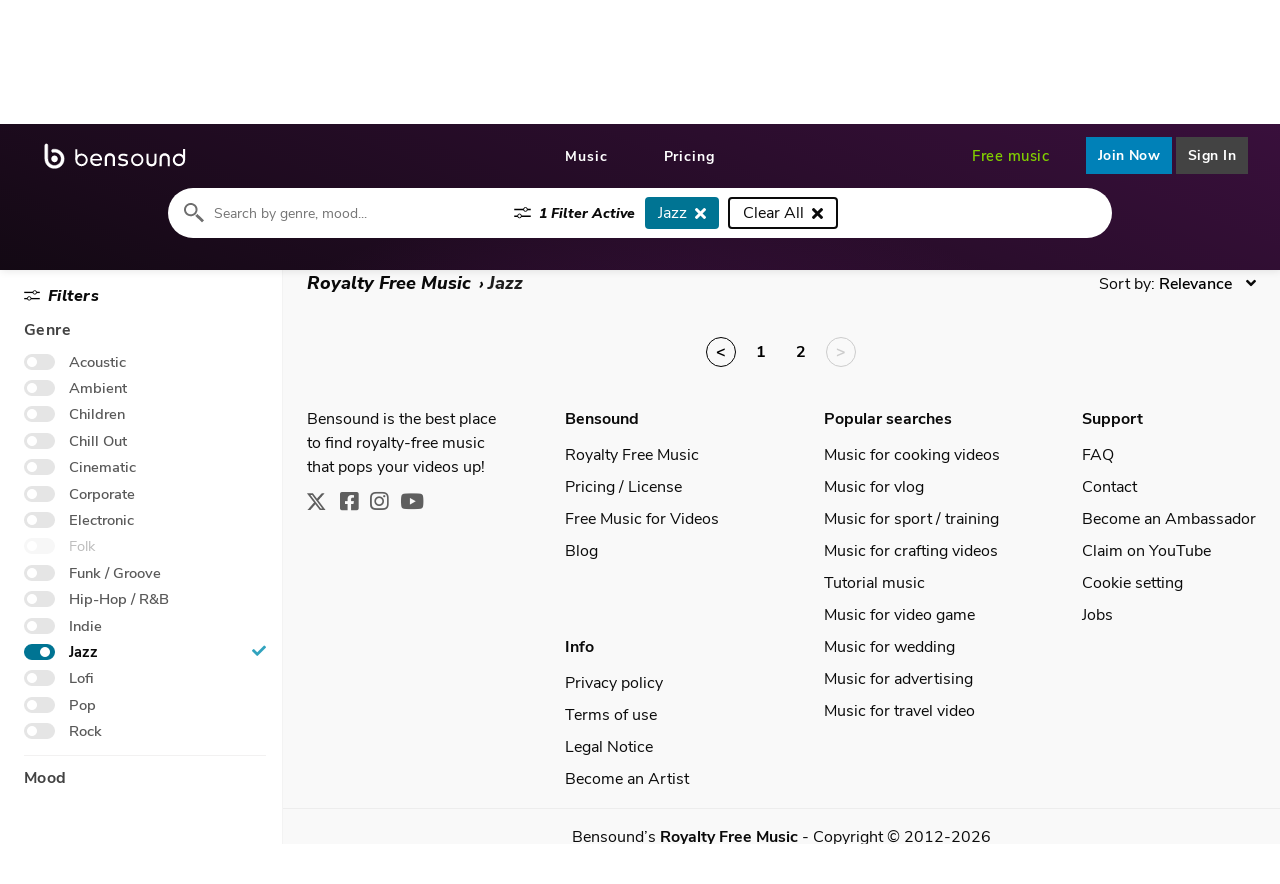

--- FILE ---
content_type: text/html; charset=utf-8
request_url: https://www.bensound.com/royalty-free-music/jazz/3
body_size: 17518
content:
<!DOCTYPE html>
<html dir="ltr" lang="en">
<head>
    <meta charset="UTF-8" />
  <meta http-equiv="X-UA-Compatible" content="IE=edge,chrome=1">
  <meta name="googlebot" content="notranslate">
  <meta name="viewport" content="width=device-width, initial-scale=1, maximum-scale=1" />
  <title>Bensound | jazz Royalty Free Music for YouTube videos and creators Page 3</title>
  <base href="https://www.bensound.com/" />
    <meta name="description" content="License jazz Royalty Free Music for Youtube videos, advertising, social media, and more. Only highly curated jazz tracks composed by independent musicians. Page 3" />
      <link rel="canonical" href="https://www.bensound.com/royalty-free-music/jazz/3" />
<link rel="prev" href="https://www.bensound.com/royalty-free-music/jazz/2" />
<link rel="next" href="https://www.bensound.com/royalty-free-music/jazz/4" />
  <link rel="icon" type="image/png" href="favicon.png" />
  <link rel="preload" as="font" href="catalog/view/theme/next/webfonts/fa-solid-900.woff2" type="font/woff2" crossorigin="anonymous">
  <link rel="preload" as="font" href="catalog/view/theme/next/font/nunito-sans-v8-latin-800italic.woff2" type="font/woff2" crossorigin="anonymous">
  <link rel="preload" as="font" href="catalog/view/theme/next/font/nunito-sans-v8-latin-italic.woff2" type="font/woff2" crossorigin="anonymous">
  <link rel="preload" as="font" href="catalog/view/theme/next/font/nunito-sans-v6-latin-regular.woff2" type="font/woff2" crossorigin="anonymous">
  <link rel="preload" as="font" href="catalog/view/theme/next/font/nunito-sans-v6-latin-600.woff2" type="font/woff2" crossorigin="anonymous">
  <link rel="preload" as="font" href="catalog/view/theme/next/font/nunito-sans-v8-latin-600italic.woff2" type="font/woff2" crossorigin="anonymous">
  <link rel="preload" as="font" href="catalog/view/theme/next/font/nunito-sans-v6-latin-700.woff2" type="font/woff2" crossorigin="anonymous">
      <link rel="preload stylesheet" as="style" href="catalog/view/theme/next/stylesheet/nouislider.min.css?v=59" onload="this.onload=null;this.rel='stylesheet'">
    <link rel="preload stylesheet" as="style" href="catalog/view/theme/next/stylesheet/main.css?v=59" onload="this.onload=null;this.rel='stylesheet'">
  <link rel="preload stylesheet" as="style" href="catalog/view/theme/next/stylesheet/fontawesome.css?v=59" onload="this.onload=null;this.rel='stylesheet'">
  <script type="text/javascript" defer src="catalog/view/theme/next/javascript/amplitude.min.js?v=59"></script>

  <script type="text/javascript" defer src="catalog/view/theme/next/dist/browse.js?v=59"></script>
<script type="text/javascript" defer src="catalog/view/theme/next/dist/default-home~browse~checkout~product.js?v=59"></script>
<script type="text/javascript" defer src="catalog/view/theme/next/dist/default-home~contact~browse~checkout~login~pricing~product~account~header.js?v=59"></script>
<script type="text/javascript" defer src="catalog/view/theme/next/dist/defaultVendors-browse.js?v=59"></script>
<script type="text/javascript" defer src="catalog/view/theme/next/dist/defaultVendors-home~contact~browse~checkout~login~pricing~product~account~header.js?v=59"></script>
<script type="text/javascript" defer src="catalog/view/theme/next/dist/defaultVendors-home~contact~browse~checkout~login~product~header.js?v=59"></script>
<script type="text/javascript" defer src="catalog/view/theme/next/dist/defaultVendors-checkout~login~header.js?v=59"></script>
<script type="text/javascript" defer src="catalog/view/theme/next/dist/header.js?v=59"></script>
  <script type="text/javascript" defer src="catalog/view/theme/next/dist/main.js?v=59"></script>
  <script type="text/javascript">
    window.cdnBaseUrl = 'https://cdn.bensound.com';
  </script>
  </head>
<body data-title='/browse' >
<div id="get-analytics-script" data-url="https://www.bensound.com/index.php?route=account/cookies_management/getAnalyticsScript"></div>
<div id="header" class="sticky">
    <nav id="navbar"
         class="navbar "
         role="navigation"
         aria-label="main navigation">
        <div class="navbar-brand">
            <a class="navbar-item" href="/"><img src="catalog/view/theme/next/image/bensound-logo.svg" width="142" height="24" alt="Bensound - Royalty Free Music"></a>
            <span class="navbar-item navbar-item__cart--mobile"><a href="https://www.bensound.com/checkout" id="cart" class="header-cart is-hidden">
    <span id="nb-cart-item" class="notification-cart">0</span>
    <img alt="shopping cart"
         src="catalog/view/theme/next/image/cart-white.svg"
         class="header-cart__logo"/>
</a></span>
            <a role="button" class="navbar-burger" aria-label="menu" aria-expanded="false" data-target="navbar-menu">
                <span aria-hidden="true"></span>
                <span aria-hidden="true"></span>
                <span aria-hidden="true"></span>
            </a>
        </div>

        <div id="navbar-menu" class="navbar-menu">
            <div class="navbar-center">
                <a class="navbar-item" href="https://www.bensound.com/royalty-free-music">Music</a>
                                <a class="navbar-item" href="https://www.bensound.com/pricing">Pricing</a>
            </div>

            <div class="navbar-right">
                <div class="dropdown navbar-dropdown-item is-hidden-desktop">
                    <div class="dropdown-trigger">
                        <button  aria-haspopup="true" aria-controls="help-dropdown-menu" class="navbar-item">
                            <a class="navbar-link is-arrowless">Help</a>
                            <span class="icon is-small">
                            <i class="fas fa-angle-down" aria-hidden="true"></i>
                          </span>
                        </button>
                    </div>
                    <div class="dropdown-menu" id="help-dropdown-menu" role="menu">
                        <div class="dropdown-content">
                            <a class="dropdown-item" href="https://www.bensound.com/faq">FAQ</a>
                            <a class="dropdown-item" href="https://www.bensound.com/youtube-copyright-notices">Claim on YouTube</a>
                            <a class="dropdown-item" href="https://www.bensound.com/contact">Contact                            </a>
                            <a class="dropdown-item">Report an issue</a>
                        </div>
                    </div>
                </div>
                <a id="free-music" class="navbar-item navbar-item--free" href="/free-music-for-videos">Free music</a>
                
                <span class="navbar-item navbar-item__cart--desktop"><a href="https://www.bensound.com/checkout" id="cart" class="header-cart is-hidden">
    <span id="nb-cart-item" class="notification-cart">0</span>
    <img alt="shopping cart"
         src="catalog/view/theme/next/image/cart-white.svg"
         class="header-cart__logo"/>
</a></span>

                <!-- my account / login -->
                                <a class="navbar-item navbar-item--join logreact"
                   data-modal-type="signup">
                    Join Now                    </a>
                <div class="navbar-item navbar-item--login logreact"
                     data-modal-type="login">
                    Sign In                </div>
                            </div>
        </div>
    </nav>
<div id="notification"></div>

</div>
<!-- Modal Preview Download-->
<div class="modal" id="modal-preview-download"></div>
<!-- Modal login signup-->
<div id="login-modal-links"
     data-terms-of-use-url="https://www.bensound.com/terms-and-conditions"
     data-pricing-link="https://www.bensound.com/pricing"></div>
<div id="login-modal"></div>
<!-- Modal Youtube Channel Id-->
<div class="modal " id="modal-youtube-channel-id">
	<div class="modal-background"></div>
	<div class="modal-card">
		<section class="modal-card-body">
			<button class="modal-close is-large" aria-label="close"></button>
			<div class="is-flex is-align-items-center" style="margin-bottom: 25px">
				<div class="megaphone_container">
					<img src="catalog/view/theme/next/image/megaphone.svg" class="" alt="youtube channel id">
				</div>
				<div>
					<span style="font-size: 30px;font-weight: 700;">Important!</span>
				</div>
			</div>
			<span style="font-size: 18px;" class="has-text-weight-bold mb-3">YouTube Channel ID missing!</span>
			<p>
				Please enter your Youtube channel ID to get your videos cleared automatically, and avoid copyright issues.			</p>
			<div class="is-flex is-justify-content-space-between mt-3">
				<button class="button btn-enter-channel">Enter Now</button>
				<button class="button btn-dont-remind">Don't remind me</button>
			</div>
		</section>
	</div>
</div>

<script type="text/javascript">
    var googleAuthUrl = 'https://www.bensound.com/index.php?route=account/oauth_google';
</script>
<section class="browse-jumbotron browse-jumbotron--tracks"
         id="search">

    <!-- TITLE -->
            <header class="browse-jumbotron__title browse-jumbotron__title--minified">
            <h1 class="browse-jumbotron__main-title ">
                Royalty Free Music                                    <span class="browse-jumbotron__title-divider">/</span>
                            </h1>

            <h2 class="browse-jumbotron__subtitle ">
                jazz            </h2>
        </header>
    
    <!-- SEARCH BAR -->
    <div class="browse-jumbotron__search-bar-container ">
        <div class="browse-jumbotron__search-bar">

            <!-- research area -->
            <form class="is-flex search-bar-form" action="" onsubmit="return false;">
                <img src="catalog/view/theme/next/image/magnifying-glass.svg" class="mr-2" alt="magnifying glass icon"
                     width="20px"/>
                <input type='search'
                       placeholder="Search by genre, mood..."
                       name="search"
                       maxlength="150"
                       id="search-bar"
                       value=""
                       autofocus>
                                <div class="is-hidden-touch is-hidden is-clickable" id="clear-search">
                        <span class="icon is-small"><i class="fas fa-times"></i></span>
                </div>
            </form>

            <span id="input-grow"></span>

            <!-- filters area -->
            <div class="browse-jumbotron__search-bar-filters search-container">

                <!-- nb filters -->
                                                    <div class="browse-jumbotron__search-bar-tag-nb is-hidden-touch">
                        <img src="catalog/view/theme/next/image/filter.svg" class="mr-2" alt="duration" width="17px"/>
                        <div class="has-text-weight-bold is-italic" id="nb-filter-active-desktop">
                            1 Filter Active                        </div>
                    </div>
                
                <!-- duration filters -->
                
                <!-- filters -->
                                                        <div class="browse-jumbotron__search-bar-tag tag-category is-clickable cross-tag">
                        <span class="tag-label">Jazz</span>
                        <i class="fas fa-times tag-close"></i>
                    </div>
                                                    
                <!-- free music filter -->
                
                <!-- clear filters -->
                                    <div class="browse-jumbotron__search-bar-tag browse-jumbotron__search-bar-tag--clear clear-all-filters is-clickable">
                        <span class="tag-label">Clear All</span>
                        <i class="fas fa-times tag-close"></i>
                    </div>
                
            </div>
                        <!-- Icon Filter Mobile -->
            <div class="is-hidden-desktop is-flex is-align-items-center  "
                 id="filters-mobile">
                <img src="catalog/view/theme/next/image/filter-mobile.svg" class="mr" alt="duration" width="20px"/>
                <span class="notification-filter notification-default">
                    1                </span>
                <span class="notification-filter-text ml-3 has-text-weight-medium"> Filters </span>
            </div>

        </div>
    </div>
    <!-- DESCRIPTION -->
    
            <div class="browse-jumbotron__navigate-options">
            <!-- CATEGORY TAGS -->
            <div class="browse-jumbotron__tags-area">
                                <div class="browse-jumbotron__tags">
                                            <a class="browse-jumbotron__tag button "
                           href="/royalty-free-music"
                           data-tag="">
                            Trending                        </a>
                                            <a class="browse-jumbotron__tag button "
                           href="/royalty-free-music/acoustic"
                           data-tag="Acoustic">
                            Acoustic                        </a>
                                            <a class="browse-jumbotron__tag button "
                           href="/royalty-free-music/hip-hop-r-b"
                           data-tag="Hip-Hop / R&B">
                            Hip-Hop                        </a>
                                            <a class="browse-jumbotron__tag button "
                           href="/royalty-free-music/feel-good-positive"
                           data-tag="Feel Good / Positive">
                            Positive                        </a>
                                            <a class="browse-jumbotron__tag button "
                           href="/royalty-free-music/lofi"
                           data-tag="Lofi">
                            Lofi                        </a>
                                            <a class="browse-jumbotron__tag button "
                           href="/royalty-free-music/cool"
                           data-tag="Cool">
                            Cool                        </a>
                                            <a class="browse-jumbotron__tag button "
                           href="/royalty-free-music/reflective"
                           data-tag="Reflective">
                            Reflective                        </a>
                                            <a class="browse-jumbotron__tag button "
                           href="/royalty-free-music/epic"
                           data-tag="Epic">
                            Epic                        </a>
                                            <a class="browse-jumbotron__tag button "
                           href="/royalty-free-music/chill"
                           data-tag="Chill">
                            Chill                        </a>
                                            <a class="browse-jumbotron__tag button "
                           href="/royalty-free-music/dark"
                           data-tag="Dark">
                            Dark                        </a>
                                            <a class="browse-jumbotron__tag button "
                           href="/royalty-free-music/pop"
                           data-tag="Pop">
                            Pop                        </a>
                                            <a class="browse-jumbotron__tag button "
                           href="/royalty-free-music/uplifting"
                           data-tag="Uplifting">
                            Uplifting                        </a>
                                            <a class="browse-jumbotron__tag button "
                           href="/royalty-free-music/folk"
                           data-tag="Folk">
                            Folk                        </a>
                                            <a class="browse-jumbotron__tag button "
                           href="/royalty-free-music/jazz"
                           data-tag="Jazz">
                            Jazz                        </a>
                                            <a class="browse-jumbotron__tag button "
                           href="/royalty-free-music/touching"
                           data-tag="Touching">
                            Touching                        </a>
                                            <a class="browse-jumbotron__tag button "
                           href="/royalty-free-music/cinematic"
                           data-tag="Cinematic">
                            Cinematic                        </a>
                                            <a class="browse-jumbotron__tag button "
                           href="/royalty-free-music/calm"
                           data-tag="Calm">
                            Calm                        </a>
                                            <a class="browse-jumbotron__tag button "
                           href="/royalty-free-music/energizing"
                           data-tag="Energizing">
                            Energizing                        </a>
                                            <a class="browse-jumbotron__tag button "
                           href="/royalty-free-music/action"
                           data-tag="Action">
                            Action                        </a>
                                            <a class="browse-jumbotron__tag button "
                           href="/royalty-free-music/happy"
                           data-tag="Happy">
                            Happy                        </a>
                                            <a class="browse-jumbotron__tag button "
                           href="/royalty-free-music/ambiant"
                           data-tag="Ambient">
                            Ambient                        </a>
                                            <a class="browse-jumbotron__tag button "
                           href="/royalty-free-music/inspiring"
                           data-tag="Inspiring">
                            Inspiring                        </a>
                                            <a class="browse-jumbotron__tag button "
                           href="/royalty-free-music/rock"
                           data-tag="Rock">
                            Rock                        </a>
                                            <a class="browse-jumbotron__tag button "
                           href="/royalty-free-music/electronic"
                           data-tag="Electronic">
                            Electronic                        </a>
                                    </div>
            </div>

            <div class="browse-jumbotron__complementary">
                
                    <!-- PLAYLISTS -->
                    <div class="browse-jumbotron__playlist">

                                                <div class="browse-jumbotron__playlist-cards">
                                                            <article class="browse-jumbotron__playlist-card">
                                                                        <a href="https://www.bensound.com/collection/dark-matters">
                                        <img src="image/data/playlist/playlist-dark-matter-x2.webp"
                                             alt="Dark Matters"
                                             class="browse-jumbotron__playlist-card-image"/>
                                    </a>
                                    
                                    <div class="browse-jumbotron__playlist-card-info">
                                        <h3 class="browse-jumbotron__playlist-card-title">
                                            <a href="https://www.bensound.com/collection/dark-matters">Dark Matters</a>
                                        </h3>
                                        <p class="browse-jumbotron__playlist-card-subtitle">playlist</p>
                                    </div>
                                </article>
                                                            <article class="browse-jumbotron__playlist-card">
                                                                        <a href="https://www.bensound.com/collection/chill-beats">
                                        <img src="image/data/playlist/playlist-chill-beats-x2.webp"
                                             alt="Chill beats"
                                             class="browse-jumbotron__playlist-card-image"/>
                                    </a>
                                    
                                    <div class="browse-jumbotron__playlist-card-info">
                                        <h3 class="browse-jumbotron__playlist-card-title">
                                            <a href="https://www.bensound.com/collection/chill-beats">Chill beats</a>
                                        </h3>
                                        <p class="browse-jumbotron__playlist-card-subtitle">playlist</p>
                                    </div>
                                </article>
                                                            <article class="browse-jumbotron__playlist-card">
                                                                        <a href="https://www.bensound.com/collection/music-for-the-bold">
                                        <img src="image/data/playlist/playlist-for-the-bold-x2.webp"
                                             alt="Music for the bold"
                                             class="browse-jumbotron__playlist-card-image"/>
                                    </a>
                                    
                                    <div class="browse-jumbotron__playlist-card-info">
                                        <h3 class="browse-jumbotron__playlist-card-title">
                                            <a href="https://www.bensound.com/collection/music-for-the-bold">Music for the bold</a>
                                        </h3>
                                        <p class="browse-jumbotron__playlist-card-subtitle">playlist</p>
                                    </div>
                                </article>
                                                    </div>
                    </div>

                            </div>
        </div>
    </section>


<section class="browser-container">
    <aside class="browse-filters is-hidden-touch "
           id="filters">

        <!-- FILTERS -->
                <div class="filter-title browse-filters__title ml-2">
            <img src="catalog/view/theme/next/image/filter.svg" class="mr-2" alt="duration" width="17px"/>
            <div class="has-text-weight-bold is-italic">
                    Filters            </div>
        </div>
        
                            <div class="filter-section filter is-clickable">
                                        <div class="filter-title browse-filters__title">
                            <span class="has-text-weight-bold">Genre</span>
                        </div>
                                    <ul class="browse-filters__list filters-list mt-2  ">
                                            <li class="is-flex mb-1 is-justify-content-flex-start filter-element ">
                            <div style="flex: 1" class="is-flex">
                                <div class="is-flex is-flex-direction-column is-justify-content-center">
                                    <input type="checkbox" id="filter_30"
                                           class="input-switch-toggle"  />
                                    <label for="filter_30"
                                           class="switch-button switch-button-filter  "
                                           data-seo="1"
                                           data-active="0"
                                           data-href="/royalty-free-music/acoustic"
                                           data-filter="Acoustic">
                                        Acoustic                                    </label>
                                </div>
                                <a class="filter is-flex  "
                                   data-filter="Acoustic"
                                   data-active="0"
                                   data-seo="1"
                                   href="/royalty-free-music/acoustic">
                                    <span>Acoustic</span>
                                </a>
                            </div>
                            <div class="is-flex is-justify-content-center is-align-items-center">
                            <span class="ml-2 check-button-hover is-hidden" style="font-size: 14px; color:#31a3be">
                                <i class="fas fa-check"></i>
                            </span>
                                <span class="ml-2 check-button is-hidden" style="font-size: 14px; color:#31a3be">
                                <i class="fas fa-check"></i>
                            </span>
                                <span class="ml-2 is-hidden uncheck-button" style="font-size: 14px; color:black">
                                <i class="fas fa-times"></i>
                            </span>
                            </div>
                        </li>
                                            <li class="is-flex mb-1 is-justify-content-flex-start filter-element ">
                            <div style="flex: 1" class="is-flex">
                                <div class="is-flex is-flex-direction-column is-justify-content-center">
                                    <input type="checkbox" id="filter_29"
                                           class="input-switch-toggle"  />
                                    <label for="filter_29"
                                           class="switch-button switch-button-filter  "
                                           data-seo="1"
                                           data-active="0"
                                           data-href="/royalty-free-music/ambient"
                                           data-filter="Ambient">
                                        Ambient                                    </label>
                                </div>
                                <a class="filter is-flex  "
                                   data-filter="Ambient"
                                   data-active="0"
                                   data-seo="1"
                                   href="/royalty-free-music/ambient">
                                    <span>Ambient</span>
                                </a>
                            </div>
                            <div class="is-flex is-justify-content-center is-align-items-center">
                            <span class="ml-2 check-button-hover is-hidden" style="font-size: 14px; color:#31a3be">
                                <i class="fas fa-check"></i>
                            </span>
                                <span class="ml-2 check-button is-hidden" style="font-size: 14px; color:#31a3be">
                                <i class="fas fa-check"></i>
                            </span>
                                <span class="ml-2 is-hidden uncheck-button" style="font-size: 14px; color:black">
                                <i class="fas fa-times"></i>
                            </span>
                            </div>
                        </li>
                                            <li class="is-flex mb-1 is-justify-content-flex-start filter-element ">
                            <div style="flex: 1" class="is-flex">
                                <div class="is-flex is-flex-direction-column is-justify-content-center">
                                    <input type="checkbox" id="filter_28"
                                           class="input-switch-toggle"  />
                                    <label for="filter_28"
                                           class="switch-button switch-button-filter  "
                                           data-seo="1"
                                           data-active="0"
                                           data-href="/royalty-free-music/children"
                                           data-filter="Children">
                                        Children                                    </label>
                                </div>
                                <a class="filter is-flex  "
                                   data-filter="Children"
                                   data-active="0"
                                   data-seo="1"
                                   href="/royalty-free-music/children">
                                    <span>Children</span>
                                </a>
                            </div>
                            <div class="is-flex is-justify-content-center is-align-items-center">
                            <span class="ml-2 check-button-hover is-hidden" style="font-size: 14px; color:#31a3be">
                                <i class="fas fa-check"></i>
                            </span>
                                <span class="ml-2 check-button is-hidden" style="font-size: 14px; color:#31a3be">
                                <i class="fas fa-check"></i>
                            </span>
                                <span class="ml-2 is-hidden uncheck-button" style="font-size: 14px; color:black">
                                <i class="fas fa-times"></i>
                            </span>
                            </div>
                        </li>
                                            <li class="is-flex mb-1 is-justify-content-flex-start filter-element ">
                            <div style="flex: 1" class="is-flex">
                                <div class="is-flex is-flex-direction-column is-justify-content-center">
                                    <input type="checkbox" id="filter_27"
                                           class="input-switch-toggle"  />
                                    <label for="filter_27"
                                           class="switch-button switch-button-filter  "
                                           data-seo="1"
                                           data-active="0"
                                           data-href="/royalty-free-music/chill-out"
                                           data-filter="Chill Out">
                                        Chill Out                                    </label>
                                </div>
                                <a class="filter is-flex  "
                                   data-filter="Chill Out"
                                   data-active="0"
                                   data-seo="1"
                                   href="/royalty-free-music/chill-out">
                                    <span>Chill Out</span>
                                </a>
                            </div>
                            <div class="is-flex is-justify-content-center is-align-items-center">
                            <span class="ml-2 check-button-hover is-hidden" style="font-size: 14px; color:#31a3be">
                                <i class="fas fa-check"></i>
                            </span>
                                <span class="ml-2 check-button is-hidden" style="font-size: 14px; color:#31a3be">
                                <i class="fas fa-check"></i>
                            </span>
                                <span class="ml-2 is-hidden uncheck-button" style="font-size: 14px; color:black">
                                <i class="fas fa-times"></i>
                            </span>
                            </div>
                        </li>
                                            <li class="is-flex mb-1 is-justify-content-flex-start filter-element ">
                            <div style="flex: 1" class="is-flex">
                                <div class="is-flex is-flex-direction-column is-justify-content-center">
                                    <input type="checkbox" id="filter_26"
                                           class="input-switch-toggle"  />
                                    <label for="filter_26"
                                           class="switch-button switch-button-filter  "
                                           data-seo="1"
                                           data-active="0"
                                           data-href="/royalty-free-music/cinematic"
                                           data-filter="Cinematic">
                                        Cinematic                                    </label>
                                </div>
                                <a class="filter is-flex  "
                                   data-filter="Cinematic"
                                   data-active="0"
                                   data-seo="1"
                                   href="/royalty-free-music/cinematic">
                                    <span>Cinematic</span>
                                </a>
                            </div>
                            <div class="is-flex is-justify-content-center is-align-items-center">
                            <span class="ml-2 check-button-hover is-hidden" style="font-size: 14px; color:#31a3be">
                                <i class="fas fa-check"></i>
                            </span>
                                <span class="ml-2 check-button is-hidden" style="font-size: 14px; color:#31a3be">
                                <i class="fas fa-check"></i>
                            </span>
                                <span class="ml-2 is-hidden uncheck-button" style="font-size: 14px; color:black">
                                <i class="fas fa-times"></i>
                            </span>
                            </div>
                        </li>
                                            <li class="is-flex mb-1 is-justify-content-flex-start filter-element ">
                            <div style="flex: 1" class="is-flex">
                                <div class="is-flex is-flex-direction-column is-justify-content-center">
                                    <input type="checkbox" id="filter_31"
                                           class="input-switch-toggle"  />
                                    <label for="filter_31"
                                           class="switch-button switch-button-filter  "
                                           data-seo="1"
                                           data-active="0"
                                           data-href="/royalty-free-music/corporate"
                                           data-filter="Corporate">
                                        Corporate                                    </label>
                                </div>
                                <a class="filter is-flex  "
                                   data-filter="Corporate"
                                   data-active="0"
                                   data-seo="1"
                                   href="/royalty-free-music/corporate">
                                    <span>Corporate</span>
                                </a>
                            </div>
                            <div class="is-flex is-justify-content-center is-align-items-center">
                            <span class="ml-2 check-button-hover is-hidden" style="font-size: 14px; color:#31a3be">
                                <i class="fas fa-check"></i>
                            </span>
                                <span class="ml-2 check-button is-hidden" style="font-size: 14px; color:#31a3be">
                                <i class="fas fa-check"></i>
                            </span>
                                <span class="ml-2 is-hidden uncheck-button" style="font-size: 14px; color:black">
                                <i class="fas fa-times"></i>
                            </span>
                            </div>
                        </li>
                                            <li class="is-flex mb-1 is-justify-content-flex-start filter-element ">
                            <div style="flex: 1" class="is-flex">
                                <div class="is-flex is-flex-direction-column is-justify-content-center">
                                    <input type="checkbox" id="filter_25"
                                           class="input-switch-toggle"  />
                                    <label for="filter_25"
                                           class="switch-button switch-button-filter  "
                                           data-seo="1"
                                           data-active="0"
                                           data-href="/royalty-free-music/electronic"
                                           data-filter="Electronic">
                                        Electronic                                    </label>
                                </div>
                                <a class="filter is-flex  "
                                   data-filter="Electronic"
                                   data-active="0"
                                   data-seo="1"
                                   href="/royalty-free-music/electronic">
                                    <span>Electronic</span>
                                </a>
                            </div>
                            <div class="is-flex is-justify-content-center is-align-items-center">
                            <span class="ml-2 check-button-hover is-hidden" style="font-size: 14px; color:#31a3be">
                                <i class="fas fa-check"></i>
                            </span>
                                <span class="ml-2 check-button is-hidden" style="font-size: 14px; color:#31a3be">
                                <i class="fas fa-check"></i>
                            </span>
                                <span class="ml-2 is-hidden uncheck-button" style="font-size: 14px; color:black">
                                <i class="fas fa-times"></i>
                            </span>
                            </div>
                        </li>
                                            <li class="is-flex mb-1 is-justify-content-flex-start filter-element ">
                            <div style="flex: 1" class="is-flex">
                                <div class="is-flex is-flex-direction-column is-justify-content-center">
                                    <input type="checkbox" id="filter_24"
                                           class="input-switch-toggle"  />
                                    <label for="filter_24"
                                           class="switch-button switch-button-filter is-disabled "
                                           data-seo="1"
                                           data-active="0"
                                           data-href="/royalty-free-music/folk"
                                           data-filter="Folk">
                                        Folk                                    </label>
                                </div>
                                <a class="filter is-flex is-disabled "
                                   data-filter="Folk"
                                   data-active="0"
                                   data-seo="1"
                                   href="/royalty-free-music/folk">
                                    <span>Folk</span>
                                </a>
                            </div>
                            <div class="is-flex is-justify-content-center is-align-items-center">
                            <span class="ml-2 check-button-hover is-hidden" style="font-size: 14px; color:#31a3be">
                                <i class="fas fa-check"></i>
                            </span>
                                <span class="ml-2 check-button is-hidden" style="font-size: 14px; color:#31a3be">
                                <i class="fas fa-check"></i>
                            </span>
                                <span class="ml-2 is-hidden uncheck-button" style="font-size: 14px; color:black">
                                <i class="fas fa-times"></i>
                            </span>
                            </div>
                        </li>
                                            <li class="is-flex mb-1 is-justify-content-flex-start filter-element ">
                            <div style="flex: 1" class="is-flex">
                                <div class="is-flex is-flex-direction-column is-justify-content-center">
                                    <input type="checkbox" id="filter_23"
                                           class="input-switch-toggle"  />
                                    <label for="filter_23"
                                           class="switch-button switch-button-filter  "
                                           data-seo="1"
                                           data-active="0"
                                           data-href="/royalty-free-music/funk-groove"
                                           data-filter="Funk / Groove">
                                        Funk / Groove                                    </label>
                                </div>
                                <a class="filter is-flex  "
                                   data-filter="Funk / Groove"
                                   data-active="0"
                                   data-seo="1"
                                   href="/royalty-free-music/funk-groove">
                                    <span>Funk / Groove</span>
                                </a>
                            </div>
                            <div class="is-flex is-justify-content-center is-align-items-center">
                            <span class="ml-2 check-button-hover is-hidden" style="font-size: 14px; color:#31a3be">
                                <i class="fas fa-check"></i>
                            </span>
                                <span class="ml-2 check-button is-hidden" style="font-size: 14px; color:#31a3be">
                                <i class="fas fa-check"></i>
                            </span>
                                <span class="ml-2 is-hidden uncheck-button" style="font-size: 14px; color:black">
                                <i class="fas fa-times"></i>
                            </span>
                            </div>
                        </li>
                                            <li class="is-flex mb-1 is-justify-content-flex-start filter-element ">
                            <div style="flex: 1" class="is-flex">
                                <div class="is-flex is-flex-direction-column is-justify-content-center">
                                    <input type="checkbox" id="filter_22"
                                           class="input-switch-toggle"  />
                                    <label for="filter_22"
                                           class="switch-button switch-button-filter  "
                                           data-seo="1"
                                           data-active="0"
                                           data-href="/royalty-free-music/hip-hop-r-b"
                                           data-filter="Hip-Hop / R&amp;B">
                                        Hip-Hop / R&amp;B                                    </label>
                                </div>
                                <a class="filter is-flex  "
                                   data-filter="Hip-Hop / R&amp;B"
                                   data-active="0"
                                   data-seo="1"
                                   href="/royalty-free-music/hip-hop-r-b">
                                    <span>Hip-Hop / R&amp;B</span>
                                </a>
                            </div>
                            <div class="is-flex is-justify-content-center is-align-items-center">
                            <span class="ml-2 check-button-hover is-hidden" style="font-size: 14px; color:#31a3be">
                                <i class="fas fa-check"></i>
                            </span>
                                <span class="ml-2 check-button is-hidden" style="font-size: 14px; color:#31a3be">
                                <i class="fas fa-check"></i>
                            </span>
                                <span class="ml-2 is-hidden uncheck-button" style="font-size: 14px; color:black">
                                <i class="fas fa-times"></i>
                            </span>
                            </div>
                        </li>
                                            <li class="is-flex mb-1 is-justify-content-flex-start filter-element ">
                            <div style="flex: 1" class="is-flex">
                                <div class="is-flex is-flex-direction-column is-justify-content-center">
                                    <input type="checkbox" id="filter_21"
                                           class="input-switch-toggle"  />
                                    <label for="filter_21"
                                           class="switch-button switch-button-filter  "
                                           data-seo="1"
                                           data-active="0"
                                           data-href="/royalty-free-music/indie"
                                           data-filter="Indie">
                                        Indie                                    </label>
                                </div>
                                <a class="filter is-flex  "
                                   data-filter="Indie"
                                   data-active="0"
                                   data-seo="1"
                                   href="/royalty-free-music/indie">
                                    <span>Indie</span>
                                </a>
                            </div>
                            <div class="is-flex is-justify-content-center is-align-items-center">
                            <span class="ml-2 check-button-hover is-hidden" style="font-size: 14px; color:#31a3be">
                                <i class="fas fa-check"></i>
                            </span>
                                <span class="ml-2 check-button is-hidden" style="font-size: 14px; color:#31a3be">
                                <i class="fas fa-check"></i>
                            </span>
                                <span class="ml-2 is-hidden uncheck-button" style="font-size: 14px; color:black">
                                <i class="fas fa-times"></i>
                            </span>
                            </div>
                        </li>
                                            <li class="is-flex mb-1 is-justify-content-flex-start filter-element active-filter">
                            <div style="flex: 1" class="is-flex">
                                <div class="is-flex is-flex-direction-column is-justify-content-center">
                                    <input type="checkbox" id="filter_20"
                                           class="input-switch-toggle" checked />
                                    <label for="filter_20"
                                           class="switch-button switch-button-filter  has-text-weight-bold has-text-black"
                                           data-seo="1"
                                           data-active="1"
                                           data-href="/royalty-free-music/jazz"
                                           data-filter="Jazz">
                                        Jazz                                    </label>
                                </div>
                                <a class="filter is-flex  has-text-weight-bold has-text-black"
                                   data-filter="Jazz"
                                   data-active="1"
                                   data-seo="1"
                                   href="/royalty-free-music/jazz">
                                    <span>Jazz</span>
                                </a>
                            </div>
                            <div class="is-flex is-justify-content-center is-align-items-center">
                            <span class="ml-2 check-button-hover is-hidden" style="font-size: 14px; color:#31a3be">
                                <i class="fas fa-check"></i>
                            </span>
                                <span class="ml-2 check-button " style="font-size: 14px; color:#31a3be">
                                <i class="fas fa-check"></i>
                            </span>
                                <span class="ml-2 is-hidden uncheck-button" style="font-size: 14px; color:black">
                                <i class="fas fa-times"></i>
                            </span>
                            </div>
                        </li>
                                            <li class="is-flex mb-1 is-justify-content-flex-start filter-element ">
                            <div style="flex: 1" class="is-flex">
                                <div class="is-flex is-flex-direction-column is-justify-content-center">
                                    <input type="checkbox" id="filter_136"
                                           class="input-switch-toggle"  />
                                    <label for="filter_136"
                                           class="switch-button switch-button-filter  "
                                           data-seo="1"
                                           data-active="0"
                                           data-href="/royalty-free-music/lofi"
                                           data-filter="Lofi">
                                        Lofi                                    </label>
                                </div>
                                <a class="filter is-flex  "
                                   data-filter="Lofi"
                                   data-active="0"
                                   data-seo="1"
                                   href="/royalty-free-music/lofi">
                                    <span>Lofi</span>
                                </a>
                            </div>
                            <div class="is-flex is-justify-content-center is-align-items-center">
                            <span class="ml-2 check-button-hover is-hidden" style="font-size: 14px; color:#31a3be">
                                <i class="fas fa-check"></i>
                            </span>
                                <span class="ml-2 check-button is-hidden" style="font-size: 14px; color:#31a3be">
                                <i class="fas fa-check"></i>
                            </span>
                                <span class="ml-2 is-hidden uncheck-button" style="font-size: 14px; color:black">
                                <i class="fas fa-times"></i>
                            </span>
                            </div>
                        </li>
                                            <li class="is-flex mb-1 is-justify-content-flex-start filter-element ">
                            <div style="flex: 1" class="is-flex">
                                <div class="is-flex is-flex-direction-column is-justify-content-center">
                                    <input type="checkbox" id="filter_19"
                                           class="input-switch-toggle"  />
                                    <label for="filter_19"
                                           class="switch-button switch-button-filter  "
                                           data-seo="1"
                                           data-active="0"
                                           data-href="/royalty-free-music/pop"
                                           data-filter="Pop">
                                        Pop                                    </label>
                                </div>
                                <a class="filter is-flex  "
                                   data-filter="Pop"
                                   data-active="0"
                                   data-seo="1"
                                   href="/royalty-free-music/pop">
                                    <span>Pop</span>
                                </a>
                            </div>
                            <div class="is-flex is-justify-content-center is-align-items-center">
                            <span class="ml-2 check-button-hover is-hidden" style="font-size: 14px; color:#31a3be">
                                <i class="fas fa-check"></i>
                            </span>
                                <span class="ml-2 check-button is-hidden" style="font-size: 14px; color:#31a3be">
                                <i class="fas fa-check"></i>
                            </span>
                                <span class="ml-2 is-hidden uncheck-button" style="font-size: 14px; color:black">
                                <i class="fas fa-times"></i>
                            </span>
                            </div>
                        </li>
                                            <li class="is-flex mb-1 is-justify-content-flex-start filter-element ">
                            <div style="flex: 1" class="is-flex">
                                <div class="is-flex is-flex-direction-column is-justify-content-center">
                                    <input type="checkbox" id="filter_18"
                                           class="input-switch-toggle"  />
                                    <label for="filter_18"
                                           class="switch-button switch-button-filter  "
                                           data-seo="1"
                                           data-active="0"
                                           data-href="/royalty-free-music/rock"
                                           data-filter="Rock">
                                        Rock                                    </label>
                                </div>
                                <a class="filter is-flex  "
                                   data-filter="Rock"
                                   data-active="0"
                                   data-seo="1"
                                   href="/royalty-free-music/rock">
                                    <span>Rock</span>
                                </a>
                            </div>
                            <div class="is-flex is-justify-content-center is-align-items-center">
                            <span class="ml-2 check-button-hover is-hidden" style="font-size: 14px; color:#31a3be">
                                <i class="fas fa-check"></i>
                            </span>
                                <span class="ml-2 check-button is-hidden" style="font-size: 14px; color:#31a3be">
                                <i class="fas fa-check"></i>
                            </span>
                                <span class="ml-2 is-hidden uncheck-button" style="font-size: 14px; color:black">
                                <i class="fas fa-times"></i>
                            </span>
                            </div>
                        </li>
                                    </ul>
            </div>

            
                    <div class="filter-section filter is-clickable">
                                        <div class="filter-title browse-filters__title">
                            <span class="has-text-weight-bold">Mood</span>
                        </div>
                                    <ul class="browse-filters__list filters-list mt-2 is-hidden ">
                                            <li class="is-flex mb-1 is-justify-content-flex-start filter-element ">
                            <div style="flex: 1" class="is-flex">
                                <div class="is-flex is-flex-direction-column is-justify-content-center">
                                    <input type="checkbox" id="filter_11"
                                           class="input-switch-toggle"  />
                                    <label for="filter_11"
                                           class="switch-button switch-button-filter  "
                                           data-seo="1"
                                           data-active="0"
                                           data-href="/royalty-free-music/action"
                                           data-filter="Action">
                                        Action                                    </label>
                                </div>
                                <a class="filter is-flex  "
                                   data-filter="Action"
                                   data-active="0"
                                   data-seo="1"
                                   href="/royalty-free-music/action">
                                    <span>Action</span>
                                </a>
                            </div>
                            <div class="is-flex is-justify-content-center is-align-items-center">
                            <span class="ml-2 check-button-hover is-hidden" style="font-size: 14px; color:#31a3be">
                                <i class="fas fa-check"></i>
                            </span>
                                <span class="ml-2 check-button is-hidden" style="font-size: 14px; color:#31a3be">
                                <i class="fas fa-check"></i>
                            </span>
                                <span class="ml-2 is-hidden uncheck-button" style="font-size: 14px; color:black">
                                <i class="fas fa-times"></i>
                            </span>
                            </div>
                        </li>
                                            <li class="is-flex mb-1 is-justify-content-flex-start filter-element ">
                            <div style="flex: 1" class="is-flex">
                                <div class="is-flex is-flex-direction-column is-justify-content-center">
                                    <input type="checkbox" id="filter_34"
                                           class="input-switch-toggle"  />
                                    <label for="filter_34"
                                           class="switch-button switch-button-filter  "
                                           data-seo="1"
                                           data-active="0"
                                           data-href="/royalty-free-music/calm"
                                           data-filter="Calm">
                                        Calm                                    </label>
                                </div>
                                <a class="filter is-flex  "
                                   data-filter="Calm"
                                   data-active="0"
                                   data-seo="1"
                                   href="/royalty-free-music/calm">
                                    <span>Calm</span>
                                </a>
                            </div>
                            <div class="is-flex is-justify-content-center is-align-items-center">
                            <span class="ml-2 check-button-hover is-hidden" style="font-size: 14px; color:#31a3be">
                                <i class="fas fa-check"></i>
                            </span>
                                <span class="ml-2 check-button is-hidden" style="font-size: 14px; color:#31a3be">
                                <i class="fas fa-check"></i>
                            </span>
                                <span class="ml-2 is-hidden uncheck-button" style="font-size: 14px; color:black">
                                <i class="fas fa-times"></i>
                            </span>
                            </div>
                        </li>
                                            <li class="is-flex mb-1 is-justify-content-flex-start filter-element ">
                            <div style="flex: 1" class="is-flex">
                                <div class="is-flex is-flex-direction-column is-justify-content-center">
                                    <input type="checkbox" id="filter_16"
                                           class="input-switch-toggle"  />
                                    <label for="filter_16"
                                           class="switch-button switch-button-filter  "
                                           data-seo="1"
                                           data-active="0"
                                           data-href="/royalty-free-music/caring-loving"
                                           data-filter="Caring / Loving">
                                        Caring / Loving                                    </label>
                                </div>
                                <a class="filter is-flex  "
                                   data-filter="Caring / Loving"
                                   data-active="0"
                                   data-seo="1"
                                   href="/royalty-free-music/caring-loving">
                                    <span>Caring / Loving</span>
                                </a>
                            </div>
                            <div class="is-flex is-justify-content-center is-align-items-center">
                            <span class="ml-2 check-button-hover is-hidden" style="font-size: 14px; color:#31a3be">
                                <i class="fas fa-check"></i>
                            </span>
                                <span class="ml-2 check-button is-hidden" style="font-size: 14px; color:#31a3be">
                                <i class="fas fa-check"></i>
                            </span>
                                <span class="ml-2 is-hidden uncheck-button" style="font-size: 14px; color:black">
                                <i class="fas fa-times"></i>
                            </span>
                            </div>
                        </li>
                                            <li class="is-flex mb-1 is-justify-content-flex-start filter-element ">
                            <div style="flex: 1" class="is-flex">
                                <div class="is-flex is-flex-direction-column is-justify-content-center">
                                    <input type="checkbox" id="filter_9"
                                           class="input-switch-toggle"  />
                                    <label for="filter_9"
                                           class="switch-button switch-button-filter  "
                                           data-seo="1"
                                           data-active="0"
                                           data-href="/royalty-free-music/chill"
                                           data-filter="Chill">
                                        Chill                                    </label>
                                </div>
                                <a class="filter is-flex  "
                                   data-filter="Chill"
                                   data-active="0"
                                   data-seo="1"
                                   href="/royalty-free-music/chill">
                                    <span>Chill</span>
                                </a>
                            </div>
                            <div class="is-flex is-justify-content-center is-align-items-center">
                            <span class="ml-2 check-button-hover is-hidden" style="font-size: 14px; color:#31a3be">
                                <i class="fas fa-check"></i>
                            </span>
                                <span class="ml-2 check-button is-hidden" style="font-size: 14px; color:#31a3be">
                                <i class="fas fa-check"></i>
                            </span>
                                <span class="ml-2 is-hidden uncheck-button" style="font-size: 14px; color:black">
                                <i class="fas fa-times"></i>
                            </span>
                            </div>
                        </li>
                                            <li class="is-flex mb-1 is-justify-content-flex-start filter-element ">
                            <div style="flex: 1" class="is-flex">
                                <div class="is-flex is-flex-direction-column is-justify-content-center">
                                    <input type="checkbox" id="filter_12"
                                           class="input-switch-toggle"  />
                                    <label for="filter_12"
                                           class="switch-button switch-button-filter  "
                                           data-seo="1"
                                           data-active="0"
                                           data-href="/royalty-free-music/cool"
                                           data-filter="Cool">
                                        Cool                                    </label>
                                </div>
                                <a class="filter is-flex  "
                                   data-filter="Cool"
                                   data-active="0"
                                   data-seo="1"
                                   href="/royalty-free-music/cool">
                                    <span>Cool</span>
                                </a>
                            </div>
                            <div class="is-flex is-justify-content-center is-align-items-center">
                            <span class="ml-2 check-button-hover is-hidden" style="font-size: 14px; color:#31a3be">
                                <i class="fas fa-check"></i>
                            </span>
                                <span class="ml-2 check-button is-hidden" style="font-size: 14px; color:#31a3be">
                                <i class="fas fa-check"></i>
                            </span>
                                <span class="ml-2 is-hidden uncheck-button" style="font-size: 14px; color:black">
                                <i class="fas fa-times"></i>
                            </span>
                            </div>
                        </li>
                                            <li class="is-flex mb-1 is-justify-content-flex-start filter-element ">
                            <div style="flex: 1" class="is-flex">
                                <div class="is-flex is-flex-direction-column is-justify-content-center">
                                    <input type="checkbox" id="filter_14"
                                           class="input-switch-toggle"  />
                                    <label for="filter_14"
                                           class="switch-button switch-button-filter  "
                                           data-seo="1"
                                           data-active="0"
                                           data-href="/royalty-free-music/dark"
                                           data-filter="Dark">
                                        Dark                                    </label>
                                </div>
                                <a class="filter is-flex  "
                                   data-filter="Dark"
                                   data-active="0"
                                   data-seo="1"
                                   href="/royalty-free-music/dark">
                                    <span>Dark</span>
                                </a>
                            </div>
                            <div class="is-flex is-justify-content-center is-align-items-center">
                            <span class="ml-2 check-button-hover is-hidden" style="font-size: 14px; color:#31a3be">
                                <i class="fas fa-check"></i>
                            </span>
                                <span class="ml-2 check-button is-hidden" style="font-size: 14px; color:#31a3be">
                                <i class="fas fa-check"></i>
                            </span>
                                <span class="ml-2 is-hidden uncheck-button" style="font-size: 14px; color:black">
                                <i class="fas fa-times"></i>
                            </span>
                            </div>
                        </li>
                                            <li class="is-flex mb-1 is-justify-content-flex-start filter-element ">
                            <div style="flex: 1" class="is-flex">
                                <div class="is-flex is-flex-direction-column is-justify-content-center">
                                    <input type="checkbox" id="filter_107"
                                           class="input-switch-toggle"  />
                                    <label for="filter_107"
                                           class="switch-button switch-button-filter  "
                                           data-seo="1"
                                           data-active="0"
                                           data-href="/royalty-free-music/dramatic"
                                           data-filter="Dramatic">
                                        Dramatic                                    </label>
                                </div>
                                <a class="filter is-flex  "
                                   data-filter="Dramatic"
                                   data-active="0"
                                   data-seo="1"
                                   href="/royalty-free-music/dramatic">
                                    <span>Dramatic</span>
                                </a>
                            </div>
                            <div class="is-flex is-justify-content-center is-align-items-center">
                            <span class="ml-2 check-button-hover is-hidden" style="font-size: 14px; color:#31a3be">
                                <i class="fas fa-check"></i>
                            </span>
                                <span class="ml-2 check-button is-hidden" style="font-size: 14px; color:#31a3be">
                                <i class="fas fa-check"></i>
                            </span>
                                <span class="ml-2 is-hidden uncheck-button" style="font-size: 14px; color:black">
                                <i class="fas fa-times"></i>
                            </span>
                            </div>
                        </li>
                                            <li class="is-flex mb-1 is-justify-content-flex-start filter-element ">
                            <div style="flex: 1" class="is-flex">
                                <div class="is-flex is-flex-direction-column is-justify-content-center">
                                    <input type="checkbox" id="filter_35"
                                           class="input-switch-toggle"  />
                                    <label for="filter_35"
                                           class="switch-button switch-button-filter  "
                                           data-seo="1"
                                           data-active="0"
                                           data-href="/royalty-free-music/energizing"
                                           data-filter="Energizing">
                                        Energizing                                    </label>
                                </div>
                                <a class="filter is-flex  "
                                   data-filter="Energizing"
                                   data-active="0"
                                   data-seo="1"
                                   href="/royalty-free-music/energizing">
                                    <span>Energizing</span>
                                </a>
                            </div>
                            <div class="is-flex is-justify-content-center is-align-items-center">
                            <span class="ml-2 check-button-hover is-hidden" style="font-size: 14px; color:#31a3be">
                                <i class="fas fa-check"></i>
                            </span>
                                <span class="ml-2 check-button is-hidden" style="font-size: 14px; color:#31a3be">
                                <i class="fas fa-check"></i>
                            </span>
                                <span class="ml-2 is-hidden uncheck-button" style="font-size: 14px; color:black">
                                <i class="fas fa-times"></i>
                            </span>
                            </div>
                        </li>
                                            <li class="is-flex mb-1 is-justify-content-flex-start filter-element ">
                            <div style="flex: 1" class="is-flex">
                                <div class="is-flex is-flex-direction-column is-justify-content-center">
                                    <input type="checkbox" id="filter_15"
                                           class="input-switch-toggle"  />
                                    <label for="filter_15"
                                           class="switch-button switch-button-filter  "
                                           data-seo="1"
                                           data-active="0"
                                           data-href="/royalty-free-music/epic"
                                           data-filter="Epic">
                                        Epic                                    </label>
                                </div>
                                <a class="filter is-flex  "
                                   data-filter="Epic"
                                   data-active="0"
                                   data-seo="1"
                                   href="/royalty-free-music/epic">
                                    <span>Epic</span>
                                </a>
                            </div>
                            <div class="is-flex is-justify-content-center is-align-items-center">
                            <span class="ml-2 check-button-hover is-hidden" style="font-size: 14px; color:#31a3be">
                                <i class="fas fa-check"></i>
                            </span>
                                <span class="ml-2 check-button is-hidden" style="font-size: 14px; color:#31a3be">
                                <i class="fas fa-check"></i>
                            </span>
                                <span class="ml-2 is-hidden uncheck-button" style="font-size: 14px; color:black">
                                <i class="fas fa-times"></i>
                            </span>
                            </div>
                        </li>
                                            <li class="is-flex mb-1 is-justify-content-flex-start filter-element ">
                            <div style="flex: 1" class="is-flex">
                                <div class="is-flex is-flex-direction-column is-justify-content-center">
                                    <input type="checkbox" id="filter_89"
                                           class="input-switch-toggle"  />
                                    <label for="filter_89"
                                           class="switch-button switch-button-filter  "
                                           data-seo="1"
                                           data-active="0"
                                           data-href="/royalty-free-music/feel-good-positive"
                                           data-filter="Feel Good / Positive">
                                        Feel Good / Positive                                    </label>
                                </div>
                                <a class="filter is-flex  "
                                   data-filter="Feel Good / Positive"
                                   data-active="0"
                                   data-seo="1"
                                   href="/royalty-free-music/feel-good-positive">
                                    <span>Feel Good / Positive</span>
                                </a>
                            </div>
                            <div class="is-flex is-justify-content-center is-align-items-center">
                            <span class="ml-2 check-button-hover is-hidden" style="font-size: 14px; color:#31a3be">
                                <i class="fas fa-check"></i>
                            </span>
                                <span class="ml-2 check-button is-hidden" style="font-size: 14px; color:#31a3be">
                                <i class="fas fa-check"></i>
                            </span>
                                <span class="ml-2 is-hidden uncheck-button" style="font-size: 14px; color:black">
                                <i class="fas fa-times"></i>
                            </span>
                            </div>
                        </li>
                                            <li class="is-flex mb-1 is-justify-content-flex-start filter-element ">
                            <div style="flex: 1" class="is-flex">
                                <div class="is-flex is-flex-direction-column is-justify-content-center">
                                    <input type="checkbox" id="filter_13"
                                           class="input-switch-toggle"  />
                                    <label for="filter_13"
                                           class="switch-button switch-button-filter  "
                                           data-seo="1"
                                           data-active="0"
                                           data-href="/royalty-free-music/funny"
                                           data-filter="Funny">
                                        Funny                                    </label>
                                </div>
                                <a class="filter is-flex  "
                                   data-filter="Funny"
                                   data-active="0"
                                   data-seo="1"
                                   href="/royalty-free-music/funny">
                                    <span>Funny</span>
                                </a>
                            </div>
                            <div class="is-flex is-justify-content-center is-align-items-center">
                            <span class="ml-2 check-button-hover is-hidden" style="font-size: 14px; color:#31a3be">
                                <i class="fas fa-check"></i>
                            </span>
                                <span class="ml-2 check-button is-hidden" style="font-size: 14px; color:#31a3be">
                                <i class="fas fa-check"></i>
                            </span>
                                <span class="ml-2 is-hidden uncheck-button" style="font-size: 14px; color:black">
                                <i class="fas fa-times"></i>
                            </span>
                            </div>
                        </li>
                                            <li class="is-flex mb-1 is-justify-content-flex-start filter-element ">
                            <div style="flex: 1" class="is-flex">
                                <div class="is-flex is-flex-direction-column is-justify-content-center">
                                    <input type="checkbox" id="filter_8"
                                           class="input-switch-toggle"  />
                                    <label for="filter_8"
                                           class="switch-button switch-button-filter  "
                                           data-seo="1"
                                           data-active="0"
                                           data-href="/royalty-free-music/happy"
                                           data-filter="Happy">
                                        Happy                                    </label>
                                </div>
                                <a class="filter is-flex  "
                                   data-filter="Happy"
                                   data-active="0"
                                   data-seo="1"
                                   href="/royalty-free-music/happy">
                                    <span>Happy</span>
                                </a>
                            </div>
                            <div class="is-flex is-justify-content-center is-align-items-center">
                            <span class="ml-2 check-button-hover is-hidden" style="font-size: 14px; color:#31a3be">
                                <i class="fas fa-check"></i>
                            </span>
                                <span class="ml-2 check-button is-hidden" style="font-size: 14px; color:#31a3be">
                                <i class="fas fa-check"></i>
                            </span>
                                <span class="ml-2 is-hidden uncheck-button" style="font-size: 14px; color:black">
                                <i class="fas fa-times"></i>
                            </span>
                            </div>
                        </li>
                                            <li class="is-flex mb-1 is-justify-content-flex-start filter-element ">
                            <div style="flex: 1" class="is-flex">
                                <div class="is-flex is-flex-direction-column is-justify-content-center">
                                    <input type="checkbox" id="filter_3"
                                           class="input-switch-toggle"  />
                                    <label for="filter_3"
                                           class="switch-button switch-button-filter  "
                                           data-seo="1"
                                           data-active="0"
                                           data-href="/royalty-free-music/hopeful"
                                           data-filter="Hopeful">
                                        Hopeful                                    </label>
                                </div>
                                <a class="filter is-flex  "
                                   data-filter="Hopeful"
                                   data-active="0"
                                   data-seo="1"
                                   href="/royalty-free-music/hopeful">
                                    <span>Hopeful</span>
                                </a>
                            </div>
                            <div class="is-flex is-justify-content-center is-align-items-center">
                            <span class="ml-2 check-button-hover is-hidden" style="font-size: 14px; color:#31a3be">
                                <i class="fas fa-check"></i>
                            </span>
                                <span class="ml-2 check-button is-hidden" style="font-size: 14px; color:#31a3be">
                                <i class="fas fa-check"></i>
                            </span>
                                <span class="ml-2 is-hidden uncheck-button" style="font-size: 14px; color:black">
                                <i class="fas fa-times"></i>
                            </span>
                            </div>
                        </li>
                                            <li class="is-flex mb-1 is-justify-content-flex-start filter-element ">
                            <div style="flex: 1" class="is-flex">
                                <div class="is-flex is-flex-direction-column is-justify-content-center">
                                    <input type="checkbox" id="filter_33"
                                           class="input-switch-toggle"  />
                                    <label for="filter_33"
                                           class="switch-button switch-button-filter  "
                                           data-seo="1"
                                           data-active="0"
                                           data-href="/royalty-free-music/inspiring"
                                           data-filter="Inspiring">
                                        Inspiring                                    </label>
                                </div>
                                <a class="filter is-flex  "
                                   data-filter="Inspiring"
                                   data-active="0"
                                   data-seo="1"
                                   href="/royalty-free-music/inspiring">
                                    <span>Inspiring</span>
                                </a>
                            </div>
                            <div class="is-flex is-justify-content-center is-align-items-center">
                            <span class="ml-2 check-button-hover is-hidden" style="font-size: 14px; color:#31a3be">
                                <i class="fas fa-check"></i>
                            </span>
                                <span class="ml-2 check-button is-hidden" style="font-size: 14px; color:#31a3be">
                                <i class="fas fa-check"></i>
                            </span>
                                <span class="ml-2 is-hidden uncheck-button" style="font-size: 14px; color:black">
                                <i class="fas fa-times"></i>
                            </span>
                            </div>
                        </li>
                                            <li class="is-flex mb-1 is-justify-content-flex-start filter-element ">
                            <div style="flex: 1" class="is-flex">
                                <div class="is-flex is-flex-direction-column is-justify-content-center">
                                    <input type="checkbox" id="filter_2"
                                           class="input-switch-toggle"  />
                                    <label for="filter_2"
                                           class="switch-button switch-button-filter  "
                                           data-seo="1"
                                           data-active="0"
                                           data-href="/royalty-free-music/reflective"
                                           data-filter="Reflective">
                                        Reflective                                    </label>
                                </div>
                                <a class="filter is-flex  "
                                   data-filter="Reflective"
                                   data-active="0"
                                   data-seo="1"
                                   href="/royalty-free-music/reflective">
                                    <span>Reflective</span>
                                </a>
                            </div>
                            <div class="is-flex is-justify-content-center is-align-items-center">
                            <span class="ml-2 check-button-hover is-hidden" style="font-size: 14px; color:#31a3be">
                                <i class="fas fa-check"></i>
                            </span>
                                <span class="ml-2 check-button is-hidden" style="font-size: 14px; color:#31a3be">
                                <i class="fas fa-check"></i>
                            </span>
                                <span class="ml-2 is-hidden uncheck-button" style="font-size: 14px; color:black">
                                <i class="fas fa-times"></i>
                            </span>
                            </div>
                        </li>
                                            <li class="is-flex mb-1 is-justify-content-flex-start filter-element ">
                            <div style="flex: 1" class="is-flex">
                                <div class="is-flex is-flex-direction-column is-justify-content-center">
                                    <input type="checkbox" id="filter_32"
                                           class="input-switch-toggle"  />
                                    <label for="filter_32"
                                           class="switch-button switch-button-filter  "
                                           data-seo="1"
                                           data-active="0"
                                           data-href="/royalty-free-music/romantic"
                                           data-filter="Romantic">
                                        Romantic                                    </label>
                                </div>
                                <a class="filter is-flex  "
                                   data-filter="Romantic"
                                   data-active="0"
                                   data-seo="1"
                                   href="/royalty-free-music/romantic">
                                    <span>Romantic</span>
                                </a>
                            </div>
                            <div class="is-flex is-justify-content-center is-align-items-center">
                            <span class="ml-2 check-button-hover is-hidden" style="font-size: 14px; color:#31a3be">
                                <i class="fas fa-check"></i>
                            </span>
                                <span class="ml-2 check-button is-hidden" style="font-size: 14px; color:#31a3be">
                                <i class="fas fa-check"></i>
                            </span>
                                <span class="ml-2 is-hidden uncheck-button" style="font-size: 14px; color:black">
                                <i class="fas fa-times"></i>
                            </span>
                            </div>
                        </li>
                                            <li class="is-flex mb-1 is-justify-content-flex-start filter-element ">
                            <div style="flex: 1" class="is-flex">
                                <div class="is-flex is-flex-direction-column is-justify-content-center">
                                    <input type="checkbox" id="filter_4"
                                           class="input-switch-toggle"  />
                                    <label for="filter_4"
                                           class="switch-button switch-button-filter  "
                                           data-seo="1"
                                           data-active="0"
                                           data-href="/royalty-free-music/sad"
                                           data-filter="Sad">
                                        Sad                                    </label>
                                </div>
                                <a class="filter is-flex  "
                                   data-filter="Sad"
                                   data-active="0"
                                   data-seo="1"
                                   href="/royalty-free-music/sad">
                                    <span>Sad</span>
                                </a>
                            </div>
                            <div class="is-flex is-justify-content-center is-align-items-center">
                            <span class="ml-2 check-button-hover is-hidden" style="font-size: 14px; color:#31a3be">
                                <i class="fas fa-check"></i>
                            </span>
                                <span class="ml-2 check-button is-hidden" style="font-size: 14px; color:#31a3be">
                                <i class="fas fa-check"></i>
                            </span>
                                <span class="ml-2 is-hidden uncheck-button" style="font-size: 14px; color:black">
                                <i class="fas fa-times"></i>
                            </span>
                            </div>
                        </li>
                                            <li class="is-flex mb-1 is-justify-content-flex-start filter-element ">
                            <div style="flex: 1" class="is-flex">
                                <div class="is-flex is-flex-direction-column is-justify-content-center">
                                    <input type="checkbox" id="filter_10"
                                           class="input-switch-toggle"  />
                                    <label for="filter_10"
                                           class="switch-button switch-button-filter  "
                                           data-seo="1"
                                           data-active="0"
                                           data-href="/royalty-free-music/suspenseful"
                                           data-filter="Suspenseful">
                                        Suspenseful                                    </label>
                                </div>
                                <a class="filter is-flex  "
                                   data-filter="Suspenseful"
                                   data-active="0"
                                   data-seo="1"
                                   href="/royalty-free-music/suspenseful">
                                    <span>Suspenseful</span>
                                </a>
                            </div>
                            <div class="is-flex is-justify-content-center is-align-items-center">
                            <span class="ml-2 check-button-hover is-hidden" style="font-size: 14px; color:#31a3be">
                                <i class="fas fa-check"></i>
                            </span>
                                <span class="ml-2 check-button is-hidden" style="font-size: 14px; color:#31a3be">
                                <i class="fas fa-check"></i>
                            </span>
                                <span class="ml-2 is-hidden uncheck-button" style="font-size: 14px; color:black">
                                <i class="fas fa-times"></i>
                            </span>
                            </div>
                        </li>
                                            <li class="is-flex mb-1 is-justify-content-flex-start filter-element ">
                            <div style="flex: 1" class="is-flex">
                                <div class="is-flex is-flex-direction-column is-justify-content-center">
                                    <input type="checkbox" id="filter_6"
                                           class="input-switch-toggle"  />
                                    <label for="filter_6"
                                           class="switch-button switch-button-filter  "
                                           data-seo="1"
                                           data-active="0"
                                           data-href="/royalty-free-music/touching"
                                           data-filter="Touching">
                                        Touching                                    </label>
                                </div>
                                <a class="filter is-flex  "
                                   data-filter="Touching"
                                   data-active="0"
                                   data-seo="1"
                                   href="/royalty-free-music/touching">
                                    <span>Touching</span>
                                </a>
                            </div>
                            <div class="is-flex is-justify-content-center is-align-items-center">
                            <span class="ml-2 check-button-hover is-hidden" style="font-size: 14px; color:#31a3be">
                                <i class="fas fa-check"></i>
                            </span>
                                <span class="ml-2 check-button is-hidden" style="font-size: 14px; color:#31a3be">
                                <i class="fas fa-check"></i>
                            </span>
                                <span class="ml-2 is-hidden uncheck-button" style="font-size: 14px; color:black">
                                <i class="fas fa-times"></i>
                            </span>
                            </div>
                        </li>
                                            <li class="is-flex mb-1 is-justify-content-flex-start filter-element ">
                            <div style="flex: 1" class="is-flex">
                                <div class="is-flex is-flex-direction-column is-justify-content-center">
                                    <input type="checkbox" id="filter_7"
                                           class="input-switch-toggle"  />
                                    <label for="filter_7"
                                           class="switch-button switch-button-filter  "
                                           data-seo="1"
                                           data-active="0"
                                           data-href="/royalty-free-music/uplifting"
                                           data-filter="Uplifting">
                                        Uplifting                                    </label>
                                </div>
                                <a class="filter is-flex  "
                                   data-filter="Uplifting"
                                   data-active="0"
                                   data-seo="1"
                                   href="/royalty-free-music/uplifting">
                                    <span>Uplifting</span>
                                </a>
                            </div>
                            <div class="is-flex is-justify-content-center is-align-items-center">
                            <span class="ml-2 check-button-hover is-hidden" style="font-size: 14px; color:#31a3be">
                                <i class="fas fa-check"></i>
                            </span>
                                <span class="ml-2 check-button is-hidden" style="font-size: 14px; color:#31a3be">
                                <i class="fas fa-check"></i>
                            </span>
                                <span class="ml-2 is-hidden uncheck-button" style="font-size: 14px; color:black">
                                <i class="fas fa-times"></i>
                            </span>
                            </div>
                        </li>
                                    </ul>
            </div>

            
                    <div class="filter-section filter is-clickable">
                                        <div class="filter-title browse-filters__title">
                            <span class="has-text-weight-bold">Theme</span>
                        </div>
                                    <ul class="browse-filters__list filters-list mt-2 is-hidden ">
                                            <li class="is-flex mb-1 is-justify-content-flex-start filter-element ">
                            <div style="flex: 1" class="is-flex">
                                <div class="is-flex is-flex-direction-column is-justify-content-center">
                                    <input type="checkbox" id="filter_63"
                                           class="input-switch-toggle"  />
                                    <label for="filter_63"
                                           class="switch-button switch-button-filter  "
                                           data-seo="1"
                                           data-active="0"
                                           data-href="/royalty-free-music/advertising"
                                           data-filter="Advertising">
                                        Advertising                                    </label>
                                </div>
                                <a class="filter is-flex  "
                                   data-filter="Advertising"
                                   data-active="0"
                                   data-seo="1"
                                   href="/royalty-free-music/advertising">
                                    <span>Advertising</span>
                                </a>
                            </div>
                            <div class="is-flex is-justify-content-center is-align-items-center">
                            <span class="ml-2 check-button-hover is-hidden" style="font-size: 14px; color:#31a3be">
                                <i class="fas fa-check"></i>
                            </span>
                                <span class="ml-2 check-button is-hidden" style="font-size: 14px; color:#31a3be">
                                <i class="fas fa-check"></i>
                            </span>
                                <span class="ml-2 is-hidden uncheck-button" style="font-size: 14px; color:black">
                                <i class="fas fa-times"></i>
                            </span>
                            </div>
                        </li>
                                            <li class="is-flex mb-1 is-justify-content-flex-start filter-element ">
                            <div style="flex: 1" class="is-flex">
                                <div class="is-flex is-flex-direction-column is-justify-content-center">
                                    <input type="checkbox" id="filter_108"
                                           class="input-switch-toggle"  />
                                    <label for="filter_108"
                                           class="switch-button switch-button-filter  "
                                           data-seo="1"
                                           data-active="0"
                                           data-href="/royalty-free-music/art"
                                           data-filter="Art">
                                        Art                                    </label>
                                </div>
                                <a class="filter is-flex  "
                                   data-filter="Art"
                                   data-active="0"
                                   data-seo="1"
                                   href="/royalty-free-music/art">
                                    <span>Art</span>
                                </a>
                            </div>
                            <div class="is-flex is-justify-content-center is-align-items-center">
                            <span class="ml-2 check-button-hover is-hidden" style="font-size: 14px; color:#31a3be">
                                <i class="fas fa-check"></i>
                            </span>
                                <span class="ml-2 check-button is-hidden" style="font-size: 14px; color:#31a3be">
                                <i class="fas fa-check"></i>
                            </span>
                                <span class="ml-2 is-hidden uncheck-button" style="font-size: 14px; color:black">
                                <i class="fas fa-times"></i>
                            </span>
                            </div>
                        </li>
                                            <li class="is-flex mb-1 is-justify-content-flex-start filter-element ">
                            <div style="flex: 1" class="is-flex">
                                <div class="is-flex is-flex-direction-column is-justify-content-center">
                                    <input type="checkbox" id="filter_73"
                                           class="input-switch-toggle"  />
                                    <label for="filter_73"
                                           class="switch-button switch-button-filter  "
                                           data-seo="1"
                                           data-active="0"
                                           data-href="/royalty-free-music/car-racing"
                                           data-filter="Car / Racing">
                                        Car / Racing                                    </label>
                                </div>
                                <a class="filter is-flex  "
                                   data-filter="Car / Racing"
                                   data-active="0"
                                   data-seo="1"
                                   href="/royalty-free-music/car-racing">
                                    <span>Car / Racing</span>
                                </a>
                            </div>
                            <div class="is-flex is-justify-content-center is-align-items-center">
                            <span class="ml-2 check-button-hover is-hidden" style="font-size: 14px; color:#31a3be">
                                <i class="fas fa-check"></i>
                            </span>
                                <span class="ml-2 check-button is-hidden" style="font-size: 14px; color:#31a3be">
                                <i class="fas fa-check"></i>
                            </span>
                                <span class="ml-2 is-hidden uncheck-button" style="font-size: 14px; color:black">
                                <i class="fas fa-times"></i>
                            </span>
                            </div>
                        </li>
                                            <li class="is-flex mb-1 is-justify-content-flex-start filter-element ">
                            <div style="flex: 1" class="is-flex">
                                <div class="is-flex is-flex-direction-column is-justify-content-center">
                                    <input type="checkbox" id="filter_78"
                                           class="input-switch-toggle"  />
                                    <label for="filter_78"
                                           class="switch-button switch-button-filter  "
                                           data-seo="1"
                                           data-active="0"
                                           data-href="/royalty-free-music/cooking"
                                           data-filter="Cooking">
                                        Cooking                                    </label>
                                </div>
                                <a class="filter is-flex  "
                                   data-filter="Cooking"
                                   data-active="0"
                                   data-seo="1"
                                   href="/royalty-free-music/cooking">
                                    <span>Cooking</span>
                                </a>
                            </div>
                            <div class="is-flex is-justify-content-center is-align-items-center">
                            <span class="ml-2 check-button-hover is-hidden" style="font-size: 14px; color:#31a3be">
                                <i class="fas fa-check"></i>
                            </span>
                                <span class="ml-2 check-button is-hidden" style="font-size: 14px; color:#31a3be">
                                <i class="fas fa-check"></i>
                            </span>
                                <span class="ml-2 is-hidden uncheck-button" style="font-size: 14px; color:black">
                                <i class="fas fa-times"></i>
                            </span>
                            </div>
                        </li>
                                            <li class="is-flex mb-1 is-justify-content-flex-start filter-element ">
                            <div style="flex: 1" class="is-flex">
                                <div class="is-flex is-flex-direction-column is-justify-content-center">
                                    <input type="checkbox" id="filter_79"
                                           class="input-switch-toggle"  />
                                    <label for="filter_79"
                                           class="switch-button switch-button-filter  "
                                           data-seo="1"
                                           data-active="0"
                                           data-href="/royalty-free-music/crafting"
                                           data-filter="Crafting">
                                        Crafting                                    </label>
                                </div>
                                <a class="filter is-flex  "
                                   data-filter="Crafting"
                                   data-active="0"
                                   data-seo="1"
                                   href="/royalty-free-music/crafting">
                                    <span>Crafting</span>
                                </a>
                            </div>
                            <div class="is-flex is-justify-content-center is-align-items-center">
                            <span class="ml-2 check-button-hover is-hidden" style="font-size: 14px; color:#31a3be">
                                <i class="fas fa-check"></i>
                            </span>
                                <span class="ml-2 check-button is-hidden" style="font-size: 14px; color:#31a3be">
                                <i class="fas fa-check"></i>
                            </span>
                                <span class="ml-2 is-hidden uncheck-button" style="font-size: 14px; color:black">
                                <i class="fas fa-times"></i>
                            </span>
                            </div>
                        </li>
                                            <li class="is-flex mb-1 is-justify-content-flex-start filter-element ">
                            <div style="flex: 1" class="is-flex">
                                <div class="is-flex is-flex-direction-column is-justify-content-center">
                                    <input type="checkbox" id="filter_80"
                                           class="input-switch-toggle"  />
                                    <label for="filter_80"
                                           class="switch-button switch-button-filter  "
                                           data-seo="1"
                                           data-active="0"
                                           data-href="/royalty-free-music/documentary"
                                           data-filter="Documentary">
                                        Documentary                                    </label>
                                </div>
                                <a class="filter is-flex  "
                                   data-filter="Documentary"
                                   data-active="0"
                                   data-seo="1"
                                   href="/royalty-free-music/documentary">
                                    <span>Documentary</span>
                                </a>
                            </div>
                            <div class="is-flex is-justify-content-center is-align-items-center">
                            <span class="ml-2 check-button-hover is-hidden" style="font-size: 14px; color:#31a3be">
                                <i class="fas fa-check"></i>
                            </span>
                                <span class="ml-2 check-button is-hidden" style="font-size: 14px; color:#31a3be">
                                <i class="fas fa-check"></i>
                            </span>
                                <span class="ml-2 is-hidden uncheck-button" style="font-size: 14px; color:black">
                                <i class="fas fa-times"></i>
                            </span>
                            </div>
                        </li>
                                            <li class="is-flex mb-1 is-justify-content-flex-start filter-element ">
                            <div style="flex: 1" class="is-flex">
                                <div class="is-flex is-flex-direction-column is-justify-content-center">
                                    <input type="checkbox" id="filter_83"
                                           class="input-switch-toggle"  />
                                    <label for="filter_83"
                                           class="switch-button switch-button-filter  "
                                           data-seo="1"
                                           data-active="0"
                                           data-href="/royalty-free-music/education"
                                           data-filter="Education">
                                        Education                                    </label>
                                </div>
                                <a class="filter is-flex  "
                                   data-filter="Education"
                                   data-active="0"
                                   data-seo="1"
                                   href="/royalty-free-music/education">
                                    <span>Education</span>
                                </a>
                            </div>
                            <div class="is-flex is-justify-content-center is-align-items-center">
                            <span class="ml-2 check-button-hover is-hidden" style="font-size: 14px; color:#31a3be">
                                <i class="fas fa-check"></i>
                            </span>
                                <span class="ml-2 check-button is-hidden" style="font-size: 14px; color:#31a3be">
                                <i class="fas fa-check"></i>
                            </span>
                                <span class="ml-2 is-hidden uncheck-button" style="font-size: 14px; color:black">
                                <i class="fas fa-times"></i>
                            </span>
                            </div>
                        </li>
                                            <li class="is-flex mb-1 is-justify-content-flex-start filter-element ">
                            <div style="flex: 1" class="is-flex">
                                <div class="is-flex is-flex-direction-column is-justify-content-center">
                                    <input type="checkbox" id="filter_84"
                                           class="input-switch-toggle"  />
                                    <label for="filter_84"
                                           class="switch-button switch-button-filter  "
                                           data-seo="1"
                                           data-active="0"
                                           data-href="/royalty-free-music/fashion"
                                           data-filter="Fashion">
                                        Fashion                                    </label>
                                </div>
                                <a class="filter is-flex  "
                                   data-filter="Fashion"
                                   data-active="0"
                                   data-seo="1"
                                   href="/royalty-free-music/fashion">
                                    <span>Fashion</span>
                                </a>
                            </div>
                            <div class="is-flex is-justify-content-center is-align-items-center">
                            <span class="ml-2 check-button-hover is-hidden" style="font-size: 14px; color:#31a3be">
                                <i class="fas fa-check"></i>
                            </span>
                                <span class="ml-2 check-button is-hidden" style="font-size: 14px; color:#31a3be">
                                <i class="fas fa-check"></i>
                            </span>
                                <span class="ml-2 is-hidden uncheck-button" style="font-size: 14px; color:black">
                                <i class="fas fa-times"></i>
                            </span>
                            </div>
                        </li>
                                            <li class="is-flex mb-1 is-justify-content-flex-start filter-element ">
                            <div style="flex: 1" class="is-flex">
                                <div class="is-flex is-flex-direction-column is-justify-content-center">
                                    <input type="checkbox" id="filter_66"
                                           class="input-switch-toggle"  />
                                    <label for="filter_66"
                                           class="switch-button switch-button-filter  "
                                           data-seo="1"
                                           data-active="0"
                                           data-href="/royalty-free-music/film"
                                           data-filter="Film">
                                        Film                                    </label>
                                </div>
                                <a class="filter is-flex  "
                                   data-filter="Film"
                                   data-active="0"
                                   data-seo="1"
                                   href="/royalty-free-music/film">
                                    <span>Film</span>
                                </a>
                            </div>
                            <div class="is-flex is-justify-content-center is-align-items-center">
                            <span class="ml-2 check-button-hover is-hidden" style="font-size: 14px; color:#31a3be">
                                <i class="fas fa-check"></i>
                            </span>
                                <span class="ml-2 check-button is-hidden" style="font-size: 14px; color:#31a3be">
                                <i class="fas fa-check"></i>
                            </span>
                                <span class="ml-2 is-hidden uncheck-button" style="font-size: 14px; color:black">
                                <i class="fas fa-times"></i>
                            </span>
                            </div>
                        </li>
                                            <li class="is-flex mb-1 is-justify-content-flex-start filter-element ">
                            <div style="flex: 1" class="is-flex">
                                <div class="is-flex is-flex-direction-column is-justify-content-center">
                                    <input type="checkbox" id="filter_85"
                                           class="input-switch-toggle"  />
                                    <label for="filter_85"
                                           class="switch-button switch-button-filter  "
                                           data-seo="1"
                                           data-active="0"
                                           data-href="/royalty-free-music/luxury"
                                           data-filter="Luxury">
                                        Luxury                                    </label>
                                </div>
                                <a class="filter is-flex  "
                                   data-filter="Luxury"
                                   data-active="0"
                                   data-seo="1"
                                   href="/royalty-free-music/luxury">
                                    <span>Luxury</span>
                                </a>
                            </div>
                            <div class="is-flex is-justify-content-center is-align-items-center">
                            <span class="ml-2 check-button-hover is-hidden" style="font-size: 14px; color:#31a3be">
                                <i class="fas fa-check"></i>
                            </span>
                                <span class="ml-2 check-button is-hidden" style="font-size: 14px; color:#31a3be">
                                <i class="fas fa-check"></i>
                            </span>
                                <span class="ml-2 is-hidden uncheck-button" style="font-size: 14px; color:black">
                                <i class="fas fa-times"></i>
                            </span>
                            </div>
                        </li>
                                            <li class="is-flex mb-1 is-justify-content-flex-start filter-element ">
                            <div style="flex: 1" class="is-flex">
                                <div class="is-flex is-flex-direction-column is-justify-content-center">
                                    <input type="checkbox" id="filter_70"
                                           class="input-switch-toggle"  />
                                    <label for="filter_70"
                                           class="switch-button switch-button-filter  "
                                           data-seo="1"
                                           data-active="0"
                                           data-href="/royalty-free-music/news"
                                           data-filter="News">
                                        News                                    </label>
                                </div>
                                <a class="filter is-flex  "
                                   data-filter="News"
                                   data-active="0"
                                   data-seo="1"
                                   href="/royalty-free-music/news">
                                    <span>News</span>
                                </a>
                            </div>
                            <div class="is-flex is-justify-content-center is-align-items-center">
                            <span class="ml-2 check-button-hover is-hidden" style="font-size: 14px; color:#31a3be">
                                <i class="fas fa-check"></i>
                            </span>
                                <span class="ml-2 check-button is-hidden" style="font-size: 14px; color:#31a3be">
                                <i class="fas fa-check"></i>
                            </span>
                                <span class="ml-2 is-hidden uncheck-button" style="font-size: 14px; color:black">
                                <i class="fas fa-times"></i>
                            </span>
                            </div>
                        </li>
                                            <li class="is-flex mb-1 is-justify-content-flex-start filter-element ">
                            <div style="flex: 1" class="is-flex">
                                <div class="is-flex is-flex-direction-column is-justify-content-center">
                                    <input type="checkbox" id="filter_74"
                                           class="input-switch-toggle"  />
                                    <label for="filter_74"
                                           class="switch-button switch-button-filter  "
                                           data-seo="1"
                                           data-active="0"
                                           data-href="/royalty-free-music/presentation"
                                           data-filter="Presentation">
                                        Presentation                                    </label>
                                </div>
                                <a class="filter is-flex  "
                                   data-filter="Presentation"
                                   data-active="0"
                                   data-seo="1"
                                   href="/royalty-free-music/presentation">
                                    <span>Presentation</span>
                                </a>
                            </div>
                            <div class="is-flex is-justify-content-center is-align-items-center">
                            <span class="ml-2 check-button-hover is-hidden" style="font-size: 14px; color:#31a3be">
                                <i class="fas fa-check"></i>
                            </span>
                                <span class="ml-2 check-button is-hidden" style="font-size: 14px; color:#31a3be">
                                <i class="fas fa-check"></i>
                            </span>
                                <span class="ml-2 is-hidden uncheck-button" style="font-size: 14px; color:black">
                                <i class="fas fa-times"></i>
                            </span>
                            </div>
                        </li>
                                            <li class="is-flex mb-1 is-justify-content-flex-start filter-element ">
                            <div style="flex: 1" class="is-flex">
                                <div class="is-flex is-flex-direction-column is-justify-content-center">
                                    <input type="checkbox" id="filter_81"
                                           class="input-switch-toggle"  />
                                    <label for="filter_81"
                                           class="switch-button switch-button-filter  "
                                           data-seo="1"
                                           data-active="0"
                                           data-href="/royalty-free-music/science-technology"
                                           data-filter="Science / Technology">
                                        Science / Technology                                    </label>
                                </div>
                                <a class="filter is-flex  "
                                   data-filter="Science / Technology"
                                   data-active="0"
                                   data-seo="1"
                                   href="/royalty-free-music/science-technology">
                                    <span>Science / Technology</span>
                                </a>
                            </div>
                            <div class="is-flex is-justify-content-center is-align-items-center">
                            <span class="ml-2 check-button-hover is-hidden" style="font-size: 14px; color:#31a3be">
                                <i class="fas fa-check"></i>
                            </span>
                                <span class="ml-2 check-button is-hidden" style="font-size: 14px; color:#31a3be">
                                <i class="fas fa-check"></i>
                            </span>
                                <span class="ml-2 is-hidden uncheck-button" style="font-size: 14px; color:black">
                                <i class="fas fa-times"></i>
                            </span>
                            </div>
                        </li>
                                            <li class="is-flex mb-1 is-justify-content-flex-start filter-element ">
                            <div style="flex: 1" class="is-flex">
                                <div class="is-flex is-flex-direction-column is-justify-content-center">
                                    <input type="checkbox" id="filter_75"
                                           class="input-switch-toggle"  />
                                    <label for="filter_75"
                                           class="switch-button switch-button-filter  "
                                           data-seo="1"
                                           data-active="0"
                                           data-href="/royalty-free-music/slideshow"
                                           data-filter="Slideshow">
                                        Slideshow                                    </label>
                                </div>
                                <a class="filter is-flex  "
                                   data-filter="Slideshow"
                                   data-active="0"
                                   data-seo="1"
                                   href="/royalty-free-music/slideshow">
                                    <span>Slideshow</span>
                                </a>
                            </div>
                            <div class="is-flex is-justify-content-center is-align-items-center">
                            <span class="ml-2 check-button-hover is-hidden" style="font-size: 14px; color:#31a3be">
                                <i class="fas fa-check"></i>
                            </span>
                                <span class="ml-2 check-button is-hidden" style="font-size: 14px; color:#31a3be">
                                <i class="fas fa-check"></i>
                            </span>
                                <span class="ml-2 is-hidden uncheck-button" style="font-size: 14px; color:black">
                                <i class="fas fa-times"></i>
                            </span>
                            </div>
                        </li>
                                            <li class="is-flex mb-1 is-justify-content-flex-start filter-element ">
                            <div style="flex: 1" class="is-flex">
                                <div class="is-flex is-flex-direction-column is-justify-content-center">
                                    <input type="checkbox" id="filter_72"
                                           class="input-switch-toggle"  />
                                    <label for="filter_72"
                                           class="switch-button switch-button-filter  "
                                           data-seo="1"
                                           data-active="0"
                                           data-href="/royalty-free-music/sport-training"
                                           data-filter="Sport / Training">
                                        Sport / Training                                    </label>
                                </div>
                                <a class="filter is-flex  "
                                   data-filter="Sport / Training"
                                   data-active="0"
                                   data-seo="1"
                                   href="/royalty-free-music/sport-training">
                                    <span>Sport / Training</span>
                                </a>
                            </div>
                            <div class="is-flex is-justify-content-center is-align-items-center">
                            <span class="ml-2 check-button-hover is-hidden" style="font-size: 14px; color:#31a3be">
                                <i class="fas fa-check"></i>
                            </span>
                                <span class="ml-2 check-button is-hidden" style="font-size: 14px; color:#31a3be">
                                <i class="fas fa-check"></i>
                            </span>
                                <span class="ml-2 is-hidden uncheck-button" style="font-size: 14px; color:black">
                                <i class="fas fa-times"></i>
                            </span>
                            </div>
                        </li>
                                            <li class="is-flex mb-1 is-justify-content-flex-start filter-element ">
                            <div style="flex: 1" class="is-flex">
                                <div class="is-flex is-flex-direction-column is-justify-content-center">
                                    <input type="checkbox" id="filter_76"
                                           class="input-switch-toggle"  />
                                    <label for="filter_76"
                                           class="switch-button switch-button-filter  "
                                           data-seo="1"
                                           data-active="0"
                                           data-href="/royalty-free-music/time-lapse"
                                           data-filter="Time-lapse">
                                        Time-lapse                                    </label>
                                </div>
                                <a class="filter is-flex  "
                                   data-filter="Time-lapse"
                                   data-active="0"
                                   data-seo="1"
                                   href="/royalty-free-music/time-lapse">
                                    <span>Time-lapse</span>
                                </a>
                            </div>
                            <div class="is-flex is-justify-content-center is-align-items-center">
                            <span class="ml-2 check-button-hover is-hidden" style="font-size: 14px; color:#31a3be">
                                <i class="fas fa-check"></i>
                            </span>
                                <span class="ml-2 check-button is-hidden" style="font-size: 14px; color:#31a3be">
                                <i class="fas fa-check"></i>
                            </span>
                                <span class="ml-2 is-hidden uncheck-button" style="font-size: 14px; color:black">
                                <i class="fas fa-times"></i>
                            </span>
                            </div>
                        </li>
                                            <li class="is-flex mb-1 is-justify-content-flex-start filter-element ">
                            <div style="flex: 1" class="is-flex">
                                <div class="is-flex is-flex-direction-column is-justify-content-center">
                                    <input type="checkbox" id="filter_67"
                                           class="input-switch-toggle"  />
                                    <label for="filter_67"
                                           class="switch-button switch-button-filter  "
                                           data-seo="1"
                                           data-active="0"
                                           data-href="/royalty-free-music/trailer"
                                           data-filter="Trailer">
                                        Trailer                                    </label>
                                </div>
                                <a class="filter is-flex  "
                                   data-filter="Trailer"
                                   data-active="0"
                                   data-seo="1"
                                   href="/royalty-free-music/trailer">
                                    <span>Trailer</span>
                                </a>
                            </div>
                            <div class="is-flex is-justify-content-center is-align-items-center">
                            <span class="ml-2 check-button-hover is-hidden" style="font-size: 14px; color:#31a3be">
                                <i class="fas fa-check"></i>
                            </span>
                                <span class="ml-2 check-button is-hidden" style="font-size: 14px; color:#31a3be">
                                <i class="fas fa-check"></i>
                            </span>
                                <span class="ml-2 is-hidden uncheck-button" style="font-size: 14px; color:black">
                                <i class="fas fa-times"></i>
                            </span>
                            </div>
                        </li>
                                            <li class="is-flex mb-1 is-justify-content-flex-start filter-element ">
                            <div style="flex: 1" class="is-flex">
                                <div class="is-flex is-flex-direction-column is-justify-content-center">
                                    <input type="checkbox" id="filter_65"
                                           class="input-switch-toggle"  />
                                    <label for="filter_65"
                                           class="switch-button switch-button-filter  "
                                           data-seo="1"
                                           data-active="0"
                                           data-href="/royalty-free-music/travel-nature"
                                           data-filter="Travel / Nature">
                                        Travel / Nature                                    </label>
                                </div>
                                <a class="filter is-flex  "
                                   data-filter="Travel / Nature"
                                   data-active="0"
                                   data-seo="1"
                                   href="/royalty-free-music/travel-nature">
                                    <span>Travel / Nature</span>
                                </a>
                            </div>
                            <div class="is-flex is-justify-content-center is-align-items-center">
                            <span class="ml-2 check-button-hover is-hidden" style="font-size: 14px; color:#31a3be">
                                <i class="fas fa-check"></i>
                            </span>
                                <span class="ml-2 check-button is-hidden" style="font-size: 14px; color:#31a3be">
                                <i class="fas fa-check"></i>
                            </span>
                                <span class="ml-2 is-hidden uncheck-button" style="font-size: 14px; color:black">
                                <i class="fas fa-times"></i>
                            </span>
                            </div>
                        </li>
                                            <li class="is-flex mb-1 is-justify-content-flex-start filter-element ">
                            <div style="flex: 1" class="is-flex">
                                <div class="is-flex is-flex-direction-column is-justify-content-center">
                                    <input type="checkbox" id="filter_77"
                                           class="input-switch-toggle"  />
                                    <label for="filter_77"
                                           class="switch-button switch-button-filter  "
                                           data-seo="1"
                                           data-active="0"
                                           data-href="/royalty-free-music/tutorial"
                                           data-filter="Tutorial">
                                        Tutorial                                    </label>
                                </div>
                                <a class="filter is-flex  "
                                   data-filter="Tutorial"
                                   data-active="0"
                                   data-seo="1"
                                   href="/royalty-free-music/tutorial">
                                    <span>Tutorial</span>
                                </a>
                            </div>
                            <div class="is-flex is-justify-content-center is-align-items-center">
                            <span class="ml-2 check-button-hover is-hidden" style="font-size: 14px; color:#31a3be">
                                <i class="fas fa-check"></i>
                            </span>
                                <span class="ml-2 check-button is-hidden" style="font-size: 14px; color:#31a3be">
                                <i class="fas fa-check"></i>
                            </span>
                                <span class="ml-2 is-hidden uncheck-button" style="font-size: 14px; color:black">
                                <i class="fas fa-times"></i>
                            </span>
                            </div>
                        </li>
                                            <li class="is-flex mb-1 is-justify-content-flex-start filter-element ">
                            <div style="flex: 1" class="is-flex">
                                <div class="is-flex is-flex-direction-column is-justify-content-center">
                                    <input type="checkbox" id="filter_71"
                                           class="input-switch-toggle"  />
                                    <label for="filter_71"
                                           class="switch-button switch-button-filter  "
                                           data-seo="1"
                                           data-active="0"
                                           data-href="/royalty-free-music/video-game"
                                           data-filter="Video Game">
                                        Video Game                                    </label>
                                </div>
                                <a class="filter is-flex  "
                                   data-filter="Video Game"
                                   data-active="0"
                                   data-seo="1"
                                   href="/royalty-free-music/video-game">
                                    <span>Video Game</span>
                                </a>
                            </div>
                            <div class="is-flex is-justify-content-center is-align-items-center">
                            <span class="ml-2 check-button-hover is-hidden" style="font-size: 14px; color:#31a3be">
                                <i class="fas fa-check"></i>
                            </span>
                                <span class="ml-2 check-button is-hidden" style="font-size: 14px; color:#31a3be">
                                <i class="fas fa-check"></i>
                            </span>
                                <span class="ml-2 is-hidden uncheck-button" style="font-size: 14px; color:black">
                                <i class="fas fa-times"></i>
                            </span>
                            </div>
                        </li>
                                            <li class="is-flex mb-1 is-justify-content-flex-start filter-element ">
                            <div style="flex: 1" class="is-flex">
                                <div class="is-flex is-flex-direction-column is-justify-content-center">
                                    <input type="checkbox" id="filter_64"
                                           class="input-switch-toggle"  />
                                    <label for="filter_64"
                                           class="switch-button switch-button-filter  "
                                           data-seo="1"
                                           data-active="0"
                                           data-href="/royalty-free-music/vlog"
                                           data-filter="Vlog">
                                        Vlog                                    </label>
                                </div>
                                <a class="filter is-flex  "
                                   data-filter="Vlog"
                                   data-active="0"
                                   data-seo="1"
                                   href="/royalty-free-music/vlog">
                                    <span>Vlog</span>
                                </a>
                            </div>
                            <div class="is-flex is-justify-content-center is-align-items-center">
                            <span class="ml-2 check-button-hover is-hidden" style="font-size: 14px; color:#31a3be">
                                <i class="fas fa-check"></i>
                            </span>
                                <span class="ml-2 check-button is-hidden" style="font-size: 14px; color:#31a3be">
                                <i class="fas fa-check"></i>
                            </span>
                                <span class="ml-2 is-hidden uncheck-button" style="font-size: 14px; color:black">
                                <i class="fas fa-times"></i>
                            </span>
                            </div>
                        </li>
                                            <li class="is-flex mb-1 is-justify-content-flex-start filter-element ">
                            <div style="flex: 1" class="is-flex">
                                <div class="is-flex is-flex-direction-column is-justify-content-center">
                                    <input type="checkbox" id="filter_82"
                                           class="input-switch-toggle"  />
                                    <label for="filter_82"
                                           class="switch-button switch-button-filter  "
                                           data-seo="1"
                                           data-active="0"
                                           data-href="/royalty-free-music/wedding"
                                           data-filter="Wedding">
                                        Wedding                                    </label>
                                </div>
                                <a class="filter is-flex  "
                                   data-filter="Wedding"
                                   data-active="0"
                                   data-seo="1"
                                   href="/royalty-free-music/wedding">
                                    <span>Wedding</span>
                                </a>
                            </div>
                            <div class="is-flex is-justify-content-center is-align-items-center">
                            <span class="ml-2 check-button-hover is-hidden" style="font-size: 14px; color:#31a3be">
                                <i class="fas fa-check"></i>
                            </span>
                                <span class="ml-2 check-button is-hidden" style="font-size: 14px; color:#31a3be">
                                <i class="fas fa-check"></i>
                            </span>
                                <span class="ml-2 is-hidden uncheck-button" style="font-size: 14px; color:black">
                                <i class="fas fa-times"></i>
                            </span>
                            </div>
                        </li>
                                            <li class="is-flex mb-1 is-justify-content-flex-start filter-element ">
                            <div style="flex: 1" class="is-flex">
                                <div class="is-flex is-flex-direction-column is-justify-content-center">
                                    <input type="checkbox" id="filter_86"
                                           class="input-switch-toggle"  />
                                    <label for="filter_86"
                                           class="switch-button switch-button-filter  "
                                           data-seo="1"
                                           data-active="0"
                                           data-href="/royalty-free-music/wellness"
                                           data-filter="Wellness">
                                        Wellness                                    </label>
                                </div>
                                <a class="filter is-flex  "
                                   data-filter="Wellness"
                                   data-active="0"
                                   data-seo="1"
                                   href="/royalty-free-music/wellness">
                                    <span>Wellness</span>
                                </a>
                            </div>
                            <div class="is-flex is-justify-content-center is-align-items-center">
                            <span class="ml-2 check-button-hover is-hidden" style="font-size: 14px; color:#31a3be">
                                <i class="fas fa-check"></i>
                            </span>
                                <span class="ml-2 check-button is-hidden" style="font-size: 14px; color:#31a3be">
                                <i class="fas fa-check"></i>
                            </span>
                                <span class="ml-2 is-hidden uncheck-button" style="font-size: 14px; color:black">
                                <i class="fas fa-times"></i>
                            </span>
                            </div>
                        </li>
                                    </ul>
            </div>

            
                    <div class="filter-section filter is-clickable">
                                        <div class="filter-title browse-filters__title">
                            <span class="has-text-weight-bold">Instrument</span>
                        </div>
                                    <ul class="browse-filters__list filters-list mt-2 is-hidden ">
                                            <li class="is-flex mb-1 is-justify-content-flex-start filter-element ">
                            <div style="flex: 1" class="is-flex">
                                <div class="is-flex is-flex-direction-column is-justify-content-center">
                                    <input type="checkbox" id="filter_124"
                                           class="input-switch-toggle"  />
                                    <label for="filter_124"
                                           class="switch-button switch-button-filter  "
                                           data-seo="1"
                                           data-active="0"
                                           data-href="/royalty-free-music/accordion"
                                           data-filter="Accordion">
                                        Accordion                                    </label>
                                </div>
                                <a class="filter is-flex  "
                                   data-filter="Accordion"
                                   data-active="0"
                                   data-seo="1"
                                   href="/royalty-free-music/accordion">
                                    <span>Accordion</span>
                                </a>
                            </div>
                            <div class="is-flex is-justify-content-center is-align-items-center">
                            <span class="ml-2 check-button-hover is-hidden" style="font-size: 14px; color:#31a3be">
                                <i class="fas fa-check"></i>
                            </span>
                                <span class="ml-2 check-button is-hidden" style="font-size: 14px; color:#31a3be">
                                <i class="fas fa-check"></i>
                            </span>
                                <span class="ml-2 is-hidden uncheck-button" style="font-size: 14px; color:black">
                                <i class="fas fa-times"></i>
                            </span>
                            </div>
                        </li>
                                            <li class="is-flex mb-1 is-justify-content-flex-start filter-element ">
                            <div style="flex: 1" class="is-flex">
                                <div class="is-flex is-flex-direction-column is-justify-content-center">
                                    <input type="checkbox" id="filter_90"
                                           class="input-switch-toggle"  />
                                    <label for="filter_90"
                                           class="switch-button switch-button-filter  "
                                           data-seo="1"
                                           data-active="0"
                                           data-href="/royalty-free-music/acoustic-guitar"
                                           data-filter="Acoustic Guitar">
                                        Acoustic Guitar                                    </label>
                                </div>
                                <a class="filter is-flex  "
                                   data-filter="Acoustic Guitar"
                                   data-active="0"
                                   data-seo="1"
                                   href="/royalty-free-music/acoustic-guitar">
                                    <span>Acoustic Guitar</span>
                                </a>
                            </div>
                            <div class="is-flex is-justify-content-center is-align-items-center">
                            <span class="ml-2 check-button-hover is-hidden" style="font-size: 14px; color:#31a3be">
                                <i class="fas fa-check"></i>
                            </span>
                                <span class="ml-2 check-button is-hidden" style="font-size: 14px; color:#31a3be">
                                <i class="fas fa-check"></i>
                            </span>
                                <span class="ml-2 is-hidden uncheck-button" style="font-size: 14px; color:black">
                                <i class="fas fa-times"></i>
                            </span>
                            </div>
                        </li>
                                            <li class="is-flex mb-1 is-justify-content-flex-start filter-element ">
                            <div style="flex: 1" class="is-flex">
                                <div class="is-flex is-flex-direction-column is-justify-content-center">
                                    <input type="checkbox" id="filter_99"
                                           class="input-switch-toggle"  />
                                    <label for="filter_99"
                                           class="switch-button switch-button-filter  "
                                           data-seo="1"
                                           data-active="0"
                                           data-href="/royalty-free-music/backing-vocals"
                                           data-filter="Backing Vocals">
                                        Backing Vocals                                    </label>
                                </div>
                                <a class="filter is-flex  "
                                   data-filter="Backing Vocals"
                                   data-active="0"
                                   data-seo="1"
                                   href="/royalty-free-music/backing-vocals">
                                    <span>Backing Vocals</span>
                                </a>
                            </div>
                            <div class="is-flex is-justify-content-center is-align-items-center">
                            <span class="ml-2 check-button-hover is-hidden" style="font-size: 14px; color:#31a3be">
                                <i class="fas fa-check"></i>
                            </span>
                                <span class="ml-2 check-button is-hidden" style="font-size: 14px; color:#31a3be">
                                <i class="fas fa-check"></i>
                            </span>
                                <span class="ml-2 is-hidden uncheck-button" style="font-size: 14px; color:black">
                                <i class="fas fa-times"></i>
                            </span>
                            </div>
                        </li>
                                            <li class="is-flex mb-1 is-justify-content-flex-start filter-element ">
                            <div style="flex: 1" class="is-flex">
                                <div class="is-flex is-flex-direction-column is-justify-content-center">
                                    <input type="checkbox" id="filter_119"
                                           class="input-switch-toggle"  />
                                    <label for="filter_119"
                                           class="switch-button switch-button-filter is-disabled "
                                           data-seo="1"
                                           data-active="0"
                                           data-href="/royalty-free-music/banjo"
                                           data-filter="Banjo">
                                        Banjo                                    </label>
                                </div>
                                <a class="filter is-flex is-disabled "
                                   data-filter="Banjo"
                                   data-active="0"
                                   data-seo="1"
                                   href="/royalty-free-music/banjo">
                                    <span>Banjo</span>
                                </a>
                            </div>
                            <div class="is-flex is-justify-content-center is-align-items-center">
                            <span class="ml-2 check-button-hover is-hidden" style="font-size: 14px; color:#31a3be">
                                <i class="fas fa-check"></i>
                            </span>
                                <span class="ml-2 check-button is-hidden" style="font-size: 14px; color:#31a3be">
                                <i class="fas fa-check"></i>
                            </span>
                                <span class="ml-2 is-hidden uncheck-button" style="font-size: 14px; color:black">
                                <i class="fas fa-times"></i>
                            </span>
                            </div>
                        </li>
                                            <li class="is-flex mb-1 is-justify-content-flex-start filter-element ">
                            <div style="flex: 1" class="is-flex">
                                <div class="is-flex is-flex-direction-column is-justify-content-center">
                                    <input type="checkbox" id="filter_94"
                                           class="input-switch-toggle"  />
                                    <label for="filter_94"
                                           class="switch-button switch-button-filter  "
                                           data-seo="1"
                                           data-active="0"
                                           data-href="/royalty-free-music/bass"
                                           data-filter="Bass">
                                        Bass                                    </label>
                                </div>
                                <a class="filter is-flex  "
                                   data-filter="Bass"
                                   data-active="0"
                                   data-seo="1"
                                   href="/royalty-free-music/bass">
                                    <span>Bass</span>
                                </a>
                            </div>
                            <div class="is-flex is-justify-content-center is-align-items-center">
                            <span class="ml-2 check-button-hover is-hidden" style="font-size: 14px; color:#31a3be">
                                <i class="fas fa-check"></i>
                            </span>
                                <span class="ml-2 check-button is-hidden" style="font-size: 14px; color:#31a3be">
                                <i class="fas fa-check"></i>
                            </span>
                                <span class="ml-2 is-hidden uncheck-button" style="font-size: 14px; color:black">
                                <i class="fas fa-times"></i>
                            </span>
                            </div>
                        </li>
                                            <li class="is-flex mb-1 is-justify-content-flex-start filter-element ">
                            <div style="flex: 1" class="is-flex">
                                <div class="is-flex is-flex-direction-column is-justify-content-center">
                                    <input type="checkbox" id="filter_121"
                                           class="input-switch-toggle"  />
                                    <label for="filter_121"
                                           class="switch-button switch-button-filter  "
                                           data-seo="1"
                                           data-active="0"
                                           data-href="/royalty-free-music/bells"
                                           data-filter="Bells">
                                        Bells                                    </label>
                                </div>
                                <a class="filter is-flex  "
                                   data-filter="Bells"
                                   data-active="0"
                                   data-seo="1"
                                   href="/royalty-free-music/bells">
                                    <span>Bells</span>
                                </a>
                            </div>
                            <div class="is-flex is-justify-content-center is-align-items-center">
                            <span class="ml-2 check-button-hover is-hidden" style="font-size: 14px; color:#31a3be">
                                <i class="fas fa-check"></i>
                            </span>
                                <span class="ml-2 check-button is-hidden" style="font-size: 14px; color:#31a3be">
                                <i class="fas fa-check"></i>
                            </span>
                                <span class="ml-2 is-hidden uncheck-button" style="font-size: 14px; color:black">
                                <i class="fas fa-times"></i>
                            </span>
                            </div>
                        </li>
                                            <li class="is-flex mb-1 is-justify-content-flex-start filter-element ">
                            <div style="flex: 1" class="is-flex">
                                <div class="is-flex is-flex-direction-column is-justify-content-center">
                                    <input type="checkbox" id="filter_103"
                                           class="input-switch-toggle"  />
                                    <label for="filter_103"
                                           class="switch-button switch-button-filter  "
                                           data-seo="1"
                                           data-active="0"
                                           data-href="/royalty-free-music/brass"
                                           data-filter="Brass">
                                        Brass                                    </label>
                                </div>
                                <a class="filter is-flex  "
                                   data-filter="Brass"
                                   data-active="0"
                                   data-seo="1"
                                   href="/royalty-free-music/brass">
                                    <span>Brass</span>
                                </a>
                            </div>
                            <div class="is-flex is-justify-content-center is-align-items-center">
                            <span class="ml-2 check-button-hover is-hidden" style="font-size: 14px; color:#31a3be">
                                <i class="fas fa-check"></i>
                            </span>
                                <span class="ml-2 check-button is-hidden" style="font-size: 14px; color:#31a3be">
                                <i class="fas fa-check"></i>
                            </span>
                                <span class="ml-2 is-hidden uncheck-button" style="font-size: 14px; color:black">
                                <i class="fas fa-times"></i>
                            </span>
                            </div>
                        </li>
                                            <li class="is-flex mb-1 is-justify-content-flex-start filter-element ">
                            <div style="flex: 1" class="is-flex">
                                <div class="is-flex is-flex-direction-column is-justify-content-center">
                                    <input type="checkbox" id="filter_125"
                                           class="input-switch-toggle"  />
                                    <label for="filter_125"
                                           class="switch-button switch-button-filter  "
                                           data-seo="1"
                                           data-active="0"
                                           data-href="/royalty-free-music/choir"
                                           data-filter="Choir">
                                        Choir                                    </label>
                                </div>
                                <a class="filter is-flex  "
                                   data-filter="Choir"
                                   data-active="0"
                                   data-seo="1"
                                   href="/royalty-free-music/choir">
                                    <span>Choir</span>
                                </a>
                            </div>
                            <div class="is-flex is-justify-content-center is-align-items-center">
                            <span class="ml-2 check-button-hover is-hidden" style="font-size: 14px; color:#31a3be">
                                <i class="fas fa-check"></i>
                            </span>
                                <span class="ml-2 check-button is-hidden" style="font-size: 14px; color:#31a3be">
                                <i class="fas fa-check"></i>
                            </span>
                                <span class="ml-2 is-hidden uncheck-button" style="font-size: 14px; color:black">
                                <i class="fas fa-times"></i>
                            </span>
                            </div>
                        </li>
                                            <li class="is-flex mb-1 is-justify-content-flex-start filter-element ">
                            <div style="flex: 1" class="is-flex">
                                <div class="is-flex is-flex-direction-column is-justify-content-center">
                                    <input type="checkbox" id="filter_96"
                                           class="input-switch-toggle"  />
                                    <label for="filter_96"
                                           class="switch-button switch-button-filter  "
                                           data-seo="1"
                                           data-active="0"
                                           data-href="/royalty-free-music/claps-snaps"
                                           data-filter="Claps / Snaps">
                                        Claps / Snaps                                    </label>
                                </div>
                                <a class="filter is-flex  "
                                   data-filter="Claps / Snaps"
                                   data-active="0"
                                   data-seo="1"
                                   href="/royalty-free-music/claps-snaps">
                                    <span>Claps / Snaps</span>
                                </a>
                            </div>
                            <div class="is-flex is-justify-content-center is-align-items-center">
                            <span class="ml-2 check-button-hover is-hidden" style="font-size: 14px; color:#31a3be">
                                <i class="fas fa-check"></i>
                            </span>
                                <span class="ml-2 check-button is-hidden" style="font-size: 14px; color:#31a3be">
                                <i class="fas fa-check"></i>
                            </span>
                                <span class="ml-2 is-hidden uncheck-button" style="font-size: 14px; color:black">
                                <i class="fas fa-times"></i>
                            </span>
                            </div>
                        </li>
                                            <li class="is-flex mb-1 is-justify-content-flex-start filter-element ">
                            <div style="flex: 1" class="is-flex">
                                <div class="is-flex is-flex-direction-column is-justify-content-center">
                                    <input type="checkbox" id="filter_100"
                                           class="input-switch-toggle"  />
                                    <label for="filter_100"
                                           class="switch-button switch-button-filter  "
                                           data-seo="1"
                                           data-active="0"
                                           data-href="/royalty-free-music/drums"
                                           data-filter="Drums">
                                        Drums                                    </label>
                                </div>
                                <a class="filter is-flex  "
                                   data-filter="Drums"
                                   data-active="0"
                                   data-seo="1"
                                   href="/royalty-free-music/drums">
                                    <span>Drums</span>
                                </a>
                            </div>
                            <div class="is-flex is-justify-content-center is-align-items-center">
                            <span class="ml-2 check-button-hover is-hidden" style="font-size: 14px; color:#31a3be">
                                <i class="fas fa-check"></i>
                            </span>
                                <span class="ml-2 check-button is-hidden" style="font-size: 14px; color:#31a3be">
                                <i class="fas fa-check"></i>
                            </span>
                                <span class="ml-2 is-hidden uncheck-button" style="font-size: 14px; color:black">
                                <i class="fas fa-times"></i>
                            </span>
                            </div>
                        </li>
                                            <li class="is-flex mb-1 is-justify-content-flex-start filter-element ">
                            <div style="flex: 1" class="is-flex">
                                <div class="is-flex is-flex-direction-column is-justify-content-center">
                                    <input type="checkbox" id="filter_92"
                                           class="input-switch-toggle"  />
                                    <label for="filter_92"
                                           class="switch-button switch-button-filter  "
                                           data-seo="1"
                                           data-active="0"
                                           data-href="/royalty-free-music/elec-guitar-clean"
                                           data-filter="Elec. Guitar (Clean)">
                                        Elec. Guitar (Clean)                                    </label>
                                </div>
                                <a class="filter is-flex  "
                                   data-filter="Elec. Guitar (Clean)"
                                   data-active="0"
                                   data-seo="1"
                                   href="/royalty-free-music/elec-guitar-clean">
                                    <span>Elec. Guitar (Clean)</span>
                                </a>
                            </div>
                            <div class="is-flex is-justify-content-center is-align-items-center">
                            <span class="ml-2 check-button-hover is-hidden" style="font-size: 14px; color:#31a3be">
                                <i class="fas fa-check"></i>
                            </span>
                                <span class="ml-2 check-button is-hidden" style="font-size: 14px; color:#31a3be">
                                <i class="fas fa-check"></i>
                            </span>
                                <span class="ml-2 is-hidden uncheck-button" style="font-size: 14px; color:black">
                                <i class="fas fa-times"></i>
                            </span>
                            </div>
                        </li>
                                            <li class="is-flex mb-1 is-justify-content-flex-start filter-element ">
                            <div style="flex: 1" class="is-flex">
                                <div class="is-flex is-flex-direction-column is-justify-content-center">
                                    <input type="checkbox" id="filter_91"
                                           class="input-switch-toggle"  />
                                    <label for="filter_91"
                                           class="switch-button switch-button-filter is-disabled "
                                           data-seo="1"
                                           data-active="0"
                                           data-href="/royalty-free-music/elec-guitar-gain"
                                           data-filter="Elec. Guitar (↑Gain)">
                                        Elec. Guitar (↑Gain)                                    </label>
                                </div>
                                <a class="filter is-flex is-disabled "
                                   data-filter="Elec. Guitar (↑Gain)"
                                   data-active="0"
                                   data-seo="1"
                                   href="/royalty-free-music/elec-guitar-gain">
                                    <span>Elec. Guitar (↑Gain)</span>
                                </a>
                            </div>
                            <div class="is-flex is-justify-content-center is-align-items-center">
                            <span class="ml-2 check-button-hover is-hidden" style="font-size: 14px; color:#31a3be">
                                <i class="fas fa-check"></i>
                            </span>
                                <span class="ml-2 check-button is-hidden" style="font-size: 14px; color:#31a3be">
                                <i class="fas fa-check"></i>
                            </span>
                                <span class="ml-2 is-hidden uncheck-button" style="font-size: 14px; color:black">
                                <i class="fas fa-times"></i>
                            </span>
                            </div>
                        </li>
                                            <li class="is-flex mb-1 is-justify-content-flex-start filter-element ">
                            <div style="flex: 1" class="is-flex">
                                <div class="is-flex is-flex-direction-column is-justify-content-center">
                                    <input type="checkbox" id="filter_123"
                                           class="input-switch-toggle"  />
                                    <label for="filter_123"
                                           class="switch-button switch-button-filter  "
                                           data-seo="1"
                                           data-active="0"
                                           data-href="/royalty-free-music/glockenspiel"
                                           data-filter="Glockenspiel">
                                        Glockenspiel                                    </label>
                                </div>
                                <a class="filter is-flex  "
                                   data-filter="Glockenspiel"
                                   data-active="0"
                                   data-seo="1"
                                   href="/royalty-free-music/glockenspiel">
                                    <span>Glockenspiel</span>
                                </a>
                            </div>
                            <div class="is-flex is-justify-content-center is-align-items-center">
                            <span class="ml-2 check-button-hover is-hidden" style="font-size: 14px; color:#31a3be">
                                <i class="fas fa-check"></i>
                            </span>
                                <span class="ml-2 check-button is-hidden" style="font-size: 14px; color:#31a3be">
                                <i class="fas fa-check"></i>
                            </span>
                                <span class="ml-2 is-hidden uncheck-button" style="font-size: 14px; color:black">
                                <i class="fas fa-times"></i>
                            </span>
                            </div>
                        </li>
                                            <li class="is-flex mb-1 is-justify-content-flex-start filter-element ">
                            <div style="flex: 1" class="is-flex">
                                <div class="is-flex is-flex-direction-column is-justify-content-center">
                                    <input type="checkbox" id="filter_106"
                                           class="input-switch-toggle"  />
                                    <label for="filter_106"
                                           class="switch-button switch-button-filter  "
                                           data-seo="1"
                                           data-active="0"
                                           data-href="/royalty-free-music/mallets"
                                           data-filter="Mallets">
                                        Mallets                                    </label>
                                </div>
                                <a class="filter is-flex  "
                                   data-filter="Mallets"
                                   data-active="0"
                                   data-seo="1"
                                   href="/royalty-free-music/mallets">
                                    <span>Mallets</span>
                                </a>
                            </div>
                            <div class="is-flex is-justify-content-center is-align-items-center">
                            <span class="ml-2 check-button-hover is-hidden" style="font-size: 14px; color:#31a3be">
                                <i class="fas fa-check"></i>
                            </span>
                                <span class="ml-2 check-button is-hidden" style="font-size: 14px; color:#31a3be">
                                <i class="fas fa-check"></i>
                            </span>
                                <span class="ml-2 is-hidden uncheck-button" style="font-size: 14px; color:black">
                                <i class="fas fa-times"></i>
                            </span>
                            </div>
                        </li>
                                            <li class="is-flex mb-1 is-justify-content-flex-start filter-element ">
                            <div style="flex: 1" class="is-flex">
                                <div class="is-flex is-flex-direction-column is-justify-content-center">
                                    <input type="checkbox" id="filter_101"
                                           class="input-switch-toggle"  />
                                    <label for="filter_101"
                                           class="switch-button switch-button-filter  "
                                           data-seo="1"
                                           data-active="0"
                                           data-href="/royalty-free-music/orchestra"
                                           data-filter="Orchestra">
                                        Orchestra                                    </label>
                                </div>
                                <a class="filter is-flex  "
                                   data-filter="Orchestra"
                                   data-active="0"
                                   data-seo="1"
                                   href="/royalty-free-music/orchestra">
                                    <span>Orchestra</span>
                                </a>
                            </div>
                            <div class="is-flex is-justify-content-center is-align-items-center">
                            <span class="ml-2 check-button-hover is-hidden" style="font-size: 14px; color:#31a3be">
                                <i class="fas fa-check"></i>
                            </span>
                                <span class="ml-2 check-button is-hidden" style="font-size: 14px; color:#31a3be">
                                <i class="fas fa-check"></i>
                            </span>
                                <span class="ml-2 is-hidden uncheck-button" style="font-size: 14px; color:black">
                                <i class="fas fa-times"></i>
                            </span>
                            </div>
                        </li>
                                            <li class="is-flex mb-1 is-justify-content-flex-start filter-element ">
                            <div style="flex: 1" class="is-flex">
                                <div class="is-flex is-flex-direction-column is-justify-content-center">
                                    <input type="checkbox" id="filter_122"
                                           class="input-switch-toggle"  />
                                    <label for="filter_122"
                                           class="switch-button switch-button-filter  "
                                           data-seo="1"
                                           data-active="0"
                                           data-href="/royalty-free-music/organ"
                                           data-filter="Organ">
                                        Organ                                    </label>
                                </div>
                                <a class="filter is-flex  "
                                   data-filter="Organ"
                                   data-active="0"
                                   data-seo="1"
                                   href="/royalty-free-music/organ">
                                    <span>Organ</span>
                                </a>
                            </div>
                            <div class="is-flex is-justify-content-center is-align-items-center">
                            <span class="ml-2 check-button-hover is-hidden" style="font-size: 14px; color:#31a3be">
                                <i class="fas fa-check"></i>
                            </span>
                                <span class="ml-2 check-button is-hidden" style="font-size: 14px; color:#31a3be">
                                <i class="fas fa-check"></i>
                            </span>
                                <span class="ml-2 is-hidden uncheck-button" style="font-size: 14px; color:black">
                                <i class="fas fa-times"></i>
                            </span>
                            </div>
                        </li>
                                            <li class="is-flex mb-1 is-justify-content-flex-start filter-element ">
                            <div style="flex: 1" class="is-flex">
                                <div class="is-flex is-flex-direction-column is-justify-content-center">
                                    <input type="checkbox" id="filter_120"
                                           class="input-switch-toggle"  />
                                    <label for="filter_120"
                                           class="switch-button switch-button-filter  "
                                           data-seo="1"
                                           data-active="0"
                                           data-href="/royalty-free-music/percussion"
                                           data-filter="Percussion">
                                        Percussion                                    </label>
                                </div>
                                <a class="filter is-flex  "
                                   data-filter="Percussion"
                                   data-active="0"
                                   data-seo="1"
                                   href="/royalty-free-music/percussion">
                                    <span>Percussion</span>
                                </a>
                            </div>
                            <div class="is-flex is-justify-content-center is-align-items-center">
                            <span class="ml-2 check-button-hover is-hidden" style="font-size: 14px; color:#31a3be">
                                <i class="fas fa-check"></i>
                            </span>
                                <span class="ml-2 check-button is-hidden" style="font-size: 14px; color:#31a3be">
                                <i class="fas fa-check"></i>
                            </span>
                                <span class="ml-2 is-hidden uncheck-button" style="font-size: 14px; color:black">
                                <i class="fas fa-times"></i>
                            </span>
                            </div>
                        </li>
                                            <li class="is-flex mb-1 is-justify-content-flex-start filter-element ">
                            <div style="flex: 1" class="is-flex">
                                <div class="is-flex is-flex-direction-column is-justify-content-center">
                                    <input type="checkbox" id="filter_95"
                                           class="input-switch-toggle"  />
                                    <label for="filter_95"
                                           class="switch-button switch-button-filter  "
                                           data-seo="1"
                                           data-active="0"
                                           data-href="/royalty-free-music/piano"
                                           data-filter="Piano">
                                        Piano                                    </label>
                                </div>
                                <a class="filter is-flex  "
                                   data-filter="Piano"
                                   data-active="0"
                                   data-seo="1"
                                   href="/royalty-free-music/piano">
                                    <span>Piano</span>
                                </a>
                            </div>
                            <div class="is-flex is-justify-content-center is-align-items-center">
                            <span class="ml-2 check-button-hover is-hidden" style="font-size: 14px; color:#31a3be">
                                <i class="fas fa-check"></i>
                            </span>
                                <span class="ml-2 check-button is-hidden" style="font-size: 14px; color:#31a3be">
                                <i class="fas fa-check"></i>
                            </span>
                                <span class="ml-2 is-hidden uncheck-button" style="font-size: 14px; color:black">
                                <i class="fas fa-times"></i>
                            </span>
                            </div>
                        </li>
                                            <li class="is-flex mb-1 is-justify-content-flex-start filter-element ">
                            <div style="flex: 1" class="is-flex">
                                <div class="is-flex is-flex-direction-column is-justify-content-center">
                                    <input type="checkbox" id="filter_104"
                                           class="input-switch-toggle"  />
                                    <label for="filter_104"
                                           class="switch-button switch-button-filter  "
                                           data-seo="1"
                                           data-active="0"
                                           data-href="/royalty-free-music/strings"
                                           data-filter="Strings">
                                        Strings                                    </label>
                                </div>
                                <a class="filter is-flex  "
                                   data-filter="Strings"
                                   data-active="0"
                                   data-seo="1"
                                   href="/royalty-free-music/strings">
                                    <span>Strings</span>
                                </a>
                            </div>
                            <div class="is-flex is-justify-content-center is-align-items-center">
                            <span class="ml-2 check-button-hover is-hidden" style="font-size: 14px; color:#31a3be">
                                <i class="fas fa-check"></i>
                            </span>
                                <span class="ml-2 check-button is-hidden" style="font-size: 14px; color:#31a3be">
                                <i class="fas fa-check"></i>
                            </span>
                                <span class="ml-2 is-hidden uncheck-button" style="font-size: 14px; color:black">
                                <i class="fas fa-times"></i>
                            </span>
                            </div>
                        </li>
                                            <li class="is-flex mb-1 is-justify-content-flex-start filter-element ">
                            <div style="flex: 1" class="is-flex">
                                <div class="is-flex is-flex-direction-column is-justify-content-center">
                                    <input type="checkbox" id="filter_97"
                                           class="input-switch-toggle"  />
                                    <label for="filter_97"
                                           class="switch-button switch-button-filter  "
                                           data-seo="1"
                                           data-active="0"
                                           data-href="/royalty-free-music/synth"
                                           data-filter="Synth">
                                        Synth                                    </label>
                                </div>
                                <a class="filter is-flex  "
                                   data-filter="Synth"
                                   data-active="0"
                                   data-seo="1"
                                   href="/royalty-free-music/synth">
                                    <span>Synth</span>
                                </a>
                            </div>
                            <div class="is-flex is-justify-content-center is-align-items-center">
                            <span class="ml-2 check-button-hover is-hidden" style="font-size: 14px; color:#31a3be">
                                <i class="fas fa-check"></i>
                            </span>
                                <span class="ml-2 check-button is-hidden" style="font-size: 14px; color:#31a3be">
                                <i class="fas fa-check"></i>
                            </span>
                                <span class="ml-2 is-hidden uncheck-button" style="font-size: 14px; color:black">
                                <i class="fas fa-times"></i>
                            </span>
                            </div>
                        </li>
                                            <li class="is-flex mb-1 is-justify-content-flex-start filter-element ">
                            <div style="flex: 1" class="is-flex">
                                <div class="is-flex is-flex-direction-column is-justify-content-center">
                                    <input type="checkbox" id="filter_93"
                                           class="input-switch-toggle"  />
                                    <label for="filter_93"
                                           class="switch-button switch-button-filter is-disabled "
                                           data-seo="1"
                                           data-active="0"
                                           data-href="/royalty-free-music/ukulele-mandolin"
                                           data-filter="Ukulele / Mandolin">
                                        Ukulele / Mandolin                                    </label>
                                </div>
                                <a class="filter is-flex is-disabled "
                                   data-filter="Ukulele / Mandolin"
                                   data-active="0"
                                   data-seo="1"
                                   href="/royalty-free-music/ukulele-mandolin">
                                    <span>Ukulele / Mandolin</span>
                                </a>
                            </div>
                            <div class="is-flex is-justify-content-center is-align-items-center">
                            <span class="ml-2 check-button-hover is-hidden" style="font-size: 14px; color:#31a3be">
                                <i class="fas fa-check"></i>
                            </span>
                                <span class="ml-2 check-button is-hidden" style="font-size: 14px; color:#31a3be">
                                <i class="fas fa-check"></i>
                            </span>
                                <span class="ml-2 is-hidden uncheck-button" style="font-size: 14px; color:black">
                                <i class="fas fa-times"></i>
                            </span>
                            </div>
                        </li>
                                            <li class="is-flex mb-1 is-justify-content-flex-start filter-element ">
                            <div style="flex: 1" class="is-flex">
                                <div class="is-flex is-flex-direction-column is-justify-content-center">
                                    <input type="checkbox" id="filter_134"
                                           class="input-switch-toggle"  />
                                    <label for="filter_134"
                                           class="switch-button switch-button-filter  "
                                           data-seo="1"
                                           data-active="0"
                                           data-href="/royalty-free-music/violin"
                                           data-filter="Violin">
                                        Violin                                    </label>
                                </div>
                                <a class="filter is-flex  "
                                   data-filter="Violin"
                                   data-active="0"
                                   data-seo="1"
                                   href="/royalty-free-music/violin">
                                    <span>Violin</span>
                                </a>
                            </div>
                            <div class="is-flex is-justify-content-center is-align-items-center">
                            <span class="ml-2 check-button-hover is-hidden" style="font-size: 14px; color:#31a3be">
                                <i class="fas fa-check"></i>
                            </span>
                                <span class="ml-2 check-button is-hidden" style="font-size: 14px; color:#31a3be">
                                <i class="fas fa-check"></i>
                            </span>
                                <span class="ml-2 is-hidden uncheck-button" style="font-size: 14px; color:black">
                                <i class="fas fa-times"></i>
                            </span>
                            </div>
                        </li>
                                            <li class="is-flex mb-1 is-justify-content-flex-start filter-element ">
                            <div style="flex: 1" class="is-flex">
                                <div class="is-flex is-flex-direction-column is-justify-content-center">
                                    <input type="checkbox" id="filter_98"
                                           class="input-switch-toggle"  />
                                    <label for="filter_98"
                                           class="switch-button switch-button-filter is-disabled "
                                           data-seo="1"
                                           data-active="0"
                                           data-href="/royalty-free-music/vocals"
                                           data-filter="Vocals">
                                        Vocals                                    </label>
                                </div>
                                <a class="filter is-flex is-disabled "
                                   data-filter="Vocals"
                                   data-active="0"
                                   data-seo="1"
                                   href="/royalty-free-music/vocals">
                                    <span>Vocals</span>
                                </a>
                            </div>
                            <div class="is-flex is-justify-content-center is-align-items-center">
                            <span class="ml-2 check-button-hover is-hidden" style="font-size: 14px; color:#31a3be">
                                <i class="fas fa-check"></i>
                            </span>
                                <span class="ml-2 check-button is-hidden" style="font-size: 14px; color:#31a3be">
                                <i class="fas fa-check"></i>
                            </span>
                                <span class="ml-2 is-hidden uncheck-button" style="font-size: 14px; color:black">
                                <i class="fas fa-times"></i>
                            </span>
                            </div>
                        </li>
                                            <li class="is-flex mb-1 is-justify-content-flex-start filter-element ">
                            <div style="flex: 1" class="is-flex">
                                <div class="is-flex is-flex-direction-column is-justify-content-center">
                                    <input type="checkbox" id="filter_105"
                                           class="input-switch-toggle"  />
                                    <label for="filter_105"
                                           class="switch-button switch-button-filter  "
                                           data-seo="1"
                                           data-active="0"
                                           data-href="/royalty-free-music/whistle"
                                           data-filter="Whistle">
                                        Whistle                                    </label>
                                </div>
                                <a class="filter is-flex  "
                                   data-filter="Whistle"
                                   data-active="0"
                                   data-seo="1"
                                   href="/royalty-free-music/whistle">
                                    <span>Whistle</span>
                                </a>
                            </div>
                            <div class="is-flex is-justify-content-center is-align-items-center">
                            <span class="ml-2 check-button-hover is-hidden" style="font-size: 14px; color:#31a3be">
                                <i class="fas fa-check"></i>
                            </span>
                                <span class="ml-2 check-button is-hidden" style="font-size: 14px; color:#31a3be">
                                <i class="fas fa-check"></i>
                            </span>
                                <span class="ml-2 is-hidden uncheck-button" style="font-size: 14px; color:black">
                                <i class="fas fa-times"></i>
                            </span>
                            </div>
                        </li>
                                            <li class="is-flex mb-1 is-justify-content-flex-start filter-element ">
                            <div style="flex: 1" class="is-flex">
                                <div class="is-flex is-flex-direction-column is-justify-content-center">
                                    <input type="checkbox" id="filter_102"
                                           class="input-switch-toggle"  />
                                    <label for="filter_102"
                                           class="switch-button switch-button-filter  "
                                           data-seo="1"
                                           data-active="0"
                                           data-href="/royalty-free-music/woodwinds"
                                           data-filter="Woodwinds">
                                        Woodwinds                                    </label>
                                </div>
                                <a class="filter is-flex  "
                                   data-filter="Woodwinds"
                                   data-active="0"
                                   data-seo="1"
                                   href="/royalty-free-music/woodwinds">
                                    <span>Woodwinds</span>
                                </a>
                            </div>
                            <div class="is-flex is-justify-content-center is-align-items-center">
                            <span class="ml-2 check-button-hover is-hidden" style="font-size: 14px; color:#31a3be">
                                <i class="fas fa-check"></i>
                            </span>
                                <span class="ml-2 check-button is-hidden" style="font-size: 14px; color:#31a3be">
                                <i class="fas fa-check"></i>
                            </span>
                                <span class="ml-2 is-hidden uncheck-button" style="font-size: 14px; color:black">
                                <i class="fas fa-times"></i>
                            </span>
                            </div>
                        </li>
                                    </ul>
            </div>

            
                    <div class="energy-section filter is-clickable">
                                        <div class="filter-title browse-filters__title">
                            <img src="catalog/view/theme/next/image/energy.svg"
                                 alt="Energy Level"/>
                            <span class="is-italic has-text-weight-semibold" title="Energy Level">
                            Energy Level                        </span>
                        </div>
                                        <ul class="browse-filters__list filters-list mt-2 is-hidden ">
                                            <li class="is-flex mb-1 is-justify-content-flex-start energy-element ">
                            <div style="flex: 1" class="is-flex">
                                <div class="is-flex is-flex-direction-column is-justify-content-center">
                                    <input type="checkbox" id="filter_1"
                                           class="input-switch-toggle"  />
                                    <label for="filter_1"
                                           class="switch-button switch-button-filter is-disabled "
                                           data-seo="0"
                                           data-active="0"
                                           data-href=""
                                           data-filter="Very High">
                                        Very High                                    </label>
                                </div>
                                <a class="filter is-flex is-disabled "
                                   data-filter="Very High"
                                   data-active="0"
                                   data-seo="0"
                                   href="">
                                    <span>Very High</span>
                                </a>
                            </div>
                            <div class="is-flex is-justify-content-center is-align-items-center">
                            <span class="ml-2 check-button-hover is-hidden" style="font-size: 14px; color:#31a3be">
                                <i class="fas fa-check"></i>
                            </span>
                                <span class="ml-2 check-button is-hidden" style="font-size: 14px; color:#31a3be">
                                <i class="fas fa-check"></i>
                            </span>
                                <span class="ml-2 is-hidden uncheck-button" style="font-size: 14px; color:black">
                                <i class="fas fa-times"></i>
                            </span>
                            </div>
                        </li>
                                            <li class="is-flex mb-1 is-justify-content-flex-start energy-element ">
                            <div style="flex: 1" class="is-flex">
                                <div class="is-flex is-flex-direction-column is-justify-content-center">
                                    <input type="checkbox" id="filter_36"
                                           class="input-switch-toggle"  />
                                    <label for="filter_36"
                                           class="switch-button switch-button-filter  "
                                           data-seo="0"
                                           data-active="0"
                                           data-href=""
                                           data-filter="High">
                                        High                                    </label>
                                </div>
                                <a class="filter is-flex  "
                                   data-filter="High"
                                   data-active="0"
                                   data-seo="0"
                                   href="">
                                    <span>High</span>
                                </a>
                            </div>
                            <div class="is-flex is-justify-content-center is-align-items-center">
                            <span class="ml-2 check-button-hover is-hidden" style="font-size: 14px; color:#31a3be">
                                <i class="fas fa-check"></i>
                            </span>
                                <span class="ml-2 check-button is-hidden" style="font-size: 14px; color:#31a3be">
                                <i class="fas fa-check"></i>
                            </span>
                                <span class="ml-2 is-hidden uncheck-button" style="font-size: 14px; color:black">
                                <i class="fas fa-times"></i>
                            </span>
                            </div>
                        </li>
                                            <li class="is-flex mb-1 is-justify-content-flex-start energy-element ">
                            <div style="flex: 1" class="is-flex">
                                <div class="is-flex is-flex-direction-column is-justify-content-center">
                                    <input type="checkbox" id="filter_37"
                                           class="input-switch-toggle"  />
                                    <label for="filter_37"
                                           class="switch-button switch-button-filter  "
                                           data-seo="0"
                                           data-active="0"
                                           data-href=""
                                           data-filter="Medium">
                                        Medium                                    </label>
                                </div>
                                <a class="filter is-flex  "
                                   data-filter="Medium"
                                   data-active="0"
                                   data-seo="0"
                                   href="">
                                    <span>Medium</span>
                                </a>
                            </div>
                            <div class="is-flex is-justify-content-center is-align-items-center">
                            <span class="ml-2 check-button-hover is-hidden" style="font-size: 14px; color:#31a3be">
                                <i class="fas fa-check"></i>
                            </span>
                                <span class="ml-2 check-button is-hidden" style="font-size: 14px; color:#31a3be">
                                <i class="fas fa-check"></i>
                            </span>
                                <span class="ml-2 is-hidden uncheck-button" style="font-size: 14px; color:black">
                                <i class="fas fa-times"></i>
                            </span>
                            </div>
                        </li>
                                            <li class="is-flex mb-1 is-justify-content-flex-start energy-element ">
                            <div style="flex: 1" class="is-flex">
                                <div class="is-flex is-flex-direction-column is-justify-content-center">
                                    <input type="checkbox" id="filter_38"
                                           class="input-switch-toggle"  />
                                    <label for="filter_38"
                                           class="switch-button switch-button-filter  "
                                           data-seo="0"
                                           data-active="0"
                                           data-href=""
                                           data-filter="Low">
                                        Low                                    </label>
                                </div>
                                <a class="filter is-flex  "
                                   data-filter="Low"
                                   data-active="0"
                                   data-seo="0"
                                   href="">
                                    <span>Low</span>
                                </a>
                            </div>
                            <div class="is-flex is-justify-content-center is-align-items-center">
                            <span class="ml-2 check-button-hover is-hidden" style="font-size: 14px; color:#31a3be">
                                <i class="fas fa-check"></i>
                            </span>
                                <span class="ml-2 check-button is-hidden" style="font-size: 14px; color:#31a3be">
                                <i class="fas fa-check"></i>
                            </span>
                                <span class="ml-2 is-hidden uncheck-button" style="font-size: 14px; color:black">
                                <i class="fas fa-times"></i>
                            </span>
                            </div>
                        </li>
                                            <li class="is-flex mb-1 is-justify-content-flex-start energy-element ">
                            <div style="flex: 1" class="is-flex">
                                <div class="is-flex is-flex-direction-column is-justify-content-center">
                                    <input type="checkbox" id="filter_39"
                                           class="input-switch-toggle"  />
                                    <label for="filter_39"
                                           class="switch-button switch-button-filter  "
                                           data-seo="0"
                                           data-active="0"
                                           data-href=""
                                           data-filter="Very Low">
                                        Very Low                                    </label>
                                </div>
                                <a class="filter is-flex  "
                                   data-filter="Very Low"
                                   data-active="0"
                                   data-seo="0"
                                   href="">
                                    <span>Very Low</span>
                                </a>
                            </div>
                            <div class="is-flex is-justify-content-center is-align-items-center">
                            <span class="ml-2 check-button-hover is-hidden" style="font-size: 14px; color:#31a3be">
                                <i class="fas fa-check"></i>
                            </span>
                                <span class="ml-2 check-button is-hidden" style="font-size: 14px; color:#31a3be">
                                <i class="fas fa-check"></i>
                            </span>
                                <span class="ml-2 is-hidden uncheck-button" style="font-size: 14px; color:black">
                                <i class="fas fa-times"></i>
                            </span>
                            </div>
                        </li>
                                    </ul>
            </div>

            
        
        
        <!-- DURATION -->
        <div class="filter-section p-2 filter ">
            <div class="is-flex is-clickable filter-title ">
                <img src="catalog/view/theme/next/image/duration.svg" class="mr-3" alt="duration" width="18px"
                     height="23px"/>
                <span class="is-italic has-text-weight-semibold italic-filter"
                      title="The durations in the slider take into account the selected filters (genre, mood, ...)">
                Duration            </span>
            </div>
            <div class="mt-3 filters-list is-hidden">
                <div class="is-flex is-justify-content-space-between">
                    <div id="min-duration"></div>
                    <div id="max-duration"></div>
                </div>
                <div class="mt-1" id="slider-duration"></div>
                <button class="button is-fullwidth mt-5 is-hidden" id="filter-by-duration">
                    Apply                </button>
            </div>
        </div>

                    <!-- FREE -->
            <label class="checkbox is-flex is-align-items-center mt-3">
            <span class="is-italic ml-2 has-text-weight-semibold text-browse-menu">
                Free Music Only            </span>
                <div class="is-flex is-flex-direction-column is-justify-content-center ml-5" id="switch-container">
                    <input type="checkbox" id="filter-free-download"
                           class="input-switch-toggle"  />
                    <label for="filter-free-download" class="switch-button">
                        Free Music Only                    </label>
                </div>
            </label>
        
        <!-- Favorite -->
            </aside>

    <main id="results">

        
        <div class="breadcrumb-area ">
            <!-- Breadcrumb -->
<nav class="breadcrumb has-text-weight-bold is-italic" aria-label="breadcrumb">
    <ol class="is-flex is-align-items-center">

                <li>
            <a href="/royalty-free-music" class="mr-1 has-text-black">
                Royalty Free Music            </a>
        </li>

        <li aria-hidden="true" class="mx-1">›</li>

        <li>
                                            <strong class="mr-1">Jazz</strong>
                
                    </li>
        
    </ol>
</nav>

                            <div class="breadcrumb-area__sorting is-hidden-touch sort-by-container">
                    <label for="sort-by"> Sort by: </label>
                    <select name="sort-by" id="sort-by">
                        <option value="relevance"
                            selected> Relevance </option>
                        <option value="date_available"
                            > Newest </option>
                    </select>
                    <span class="icon is-small">
                        <i class="fas fa-angle-down" aria-hidden="true"></i>
                    </span>
                </div>
                    </div>

        

                <div class="pagination px-5 mb-4">
            <div class="is-flex is-justify-content-center is-align-items-center links"><a  class="pagination-button" href="/royalty-free-music/jazz/2"><</a>  <a class="is-hidden-touch page-number" href="/royalty-free-music/jazz/1">1</a>  <a class="is-hidden-touch page-number" href="/royalty-free-music/jazz/2">2</a> <span class="pagination-button rearmost" >></span></div><div class="results is-hidden">Showing 81 to 58 of 58 (2 Pages)</div>        </div>

        <footer class="px-5 pt-5 container mobile-padding mb-5">
	<div style="flex:1" class="footer-section">
		<div class="is-flex is-flex-direction-column footer-social-block">
			<p>Bensound is the best place to find royalty-free music that pops your videos up!</p>
			<div class="is-flex is-align-items-center mt-2">
				<a href="https://x.com/Bensound" target="_blank" aria-label="X" rel="noreferrer">
					<span class="mr-3">
						 <img src="catalog/view/theme/next/image/X_logo.svg" alt="X">
					</span>
				</a>
				<a href="https://www.facebook.com/bensoundmusic/" target="_blank" aria-label="Facebook" rel="noreferrer">
					<span style="font-size: 21px; color:#5f5f5f;" class="mr-3">
						<i class="fab fa-facebook-square"></i>
					</span>
				</a>
				<a href="https://www.instagram.com/bensound/" target="_blank" aria-label="Instagram" rel="noreferrer">
					<span style="font-size: 21px; color:#5f5f5f;" class="mr-3">
						<i class="fab fa-instagram"></i>
					</span>
				</a>
				<a href="https://www.youtube.com/bensoundmusic" target="_blank" aria-label="Youtube" rel="noreferrer">
					<span style="font-size: 21px; color:#5f5f5f;" class="mr-3">
						<i class="fab fa-youtube"></i>
					</span>
				</a>
			</div>
		</div>
			<div class="footer-bensound">
				<div class="has-text-weight-bold mb-3">Bensound</div>
				<ul>
					<li class="mb-2"><a href="https://www.bensound.com/royalty-free-music" class="has-text-black">Royalty Free Music</a></li>
					<li class="mb-2"><a href="https://www.bensound.com/pricing" class="has-text-black">Pricing / License</a></li>
					<li class="mb-2"><a href="/free-music-for-videos" class="has-text-black"><span>Free Music</span> for Videos</a></li>
					<li class="mb-2"><a href="https://www.bensound.com/blog" class="has-text-black">Blog</a></li>
                    				</ul>
			</div>
			<div class="footer-info">
				<div class="has-text-weight-bold mb-3">Info</div>
				<ul>
					<li class="mb-2"><a href="https://www.bensound.com/privacy-policy" class="has-text-black">Privacy policy</a></li>
					<li class="mb-2"><a href="https://www.bensound.com/terms-and-conditions" class="has-text-black">Terms of use</a></li>
					<li class="mb-2"><a href="https://www.bensound.com/legal" class="has-text-black">Legal Notice</a></li>
					<li class="mb-2"><a href="https://www.bensound.com/artists" class="has-text-black">Become an Artist</a></li>
				</ul>
			</div>
			<div class="footer-popular-searches">
				<div class="has-text-weight-bold mb-3">Popular searches</div>
				<ul>
					<li class="mb-2"><a href="royalty-free-music/cooking" class="has-text-black">Music for cooking videos</a></li><li class="mb-2"><a href="royalty-free-music/vlog" class="has-text-black">Music for vlog</a></li><li class="mb-2"><a href="royalty-free-music/sport-training" class="has-text-black">Music for sport / training</a></li><li class="mb-2"><a href="royalty-free-music/crafting" class="has-text-black">Music for crafting videos</a></li><li class="mb-2"><a href="royalty-free-music/tutorial" class="has-text-black">Tutorial music</a></li><li class="mb-2"><a href="royalty-free-music/video-game" class="has-text-black">Music for video game</a></li><li class="mb-2"><a href="royalty-free-music/wedding" class="has-text-black">Music for wedding</a></li><li class="mb-2"><a href="royalty-free-music/advertising" class="has-text-black">Music for advertising</a></li><li class="mb-2"><a href="royalty-free-music/travel-nature" class="has-text-black">Music for travel video</a></li>				</ul>
			</div>
			<div class="footer-support">
				<div class="has-text-weight-bold mb-3">Support</div>
				<ul>
					<li class="mb-2"><a href="https://www.bensound.com/faq" class="has-text-black">FAQ</a></li>
					<li class="mb-2"><a href="https://www.bensound.com/contact" class="has-text-black">Contact</a></li>
					<li class="mb-2"><a href="https://www.bensound.com/contact?become-an-ambassador" class="has-text-black">Become an Ambassador</a></li>
					<li class="mb-2"><a href="https://www.bensound.com/youtube-copyright-notices" class="has-text-black">Claim on YouTube</a></li>
					<li class="mb-2"><span class="has-text-black cookies-consent-link" style="cursor: pointer">Cookie setting</span></li>
					<li class="mb-2"><a href="https://www.bensound.com/careers" class="has-text-black">Jobs</a></li>
				</ul>
			</div>
		</div>
</footer>
<div class="container is-flex is-flex-direction-column is-align-items-center mobile-padding footer-copyright pb-6">
	<div class="footer-divider my-4"></div>
	<p>Bensound’s <a href="https://www.bensound.com/royalty-free-music" title="Bensound’s Royalty Free Music" class="has-text-black has-text-weight-bold">Royalty Free Music </a> - Copyright © 2012-2026</p>
</div>
    </main>
</section>
<!-- Modal artist -->


<!-- Modal license -->
<div class="modal" id="modal-license"></div>
<!-- Modal mobile filter -->
<div class="modal is-hidden-desktop" id="modal-filters"></div>

<!-- Player -->
<div id="player">
    <div class="container-progress is-flex mb-3 is-hidden-desktop is-flex is-flex-direction-column">
        <div class="is-flex is-justify-content-space-between">
            <span class="amplitude-current-time mr-2 is-size-7"></span>
            <span class="amplitude-duration-time ml-2 is-size-7"></span>
        </div>
        <input type="range" class="amplitude-song-slider my-3" step=".1" id="volume-player-slider"/>
    </div>
    <div class="is-flex is-align-items-center player-container">
        <div class="is-flex is-align-items-center">
            <div class="img-container mr-4">

                <svg id="sfx-thumbnail-player" xmlns="http://www.w3.org/2000/svg" width="50" height="50"
                     viewBox="0 0 60 60" aria-label="SFX Thumbnail"
                     style="shape-rendering:geometricPrecision;
			 text-rendering:geometricPrecision;
			 image-rendering:optimizeQuality;
			 fill-rule:evenodd;
			 clip-rule:evenodd"
                     xmlns:xlink="http://www.w3.org/1999/xlink">
                    <g>
                        <path id="sfx-color-fill" style="opacity:1"
                              d="M -0.5,-0.5 C 19.5,-0.5 39.5,-0.5 59.5,-0.5C 59.5,19.5 59.5,39.5 59.5,59.5C 39.5,59.5 19.5,59.5 -0.5,59.5C -0.5,39.5 -0.5,19.5 -0.5,-0.5 Z"/>
                    </g>
                    <g>
                        <path style="opacity:1" fill="#fefffe"
                              d="M 36.5,17.5 C 37.5,17.5 38.5,17.5 39.5,17.5C 39.5,25.8333 39.5,34.1667 39.5,42.5C 38.5,42.5 37.5,42.5 36.5,42.5C 36.5,34.1667 36.5,25.8333 36.5,17.5 Z"/>
                    </g>
                    <g>
                        <path style="opacity:1" fill="#fefffe"
                              d="M 18.5,19.5 C 19.5,19.5 20.5,19.5 21.5,19.5C 21.5,26.5 21.5,33.5 21.5,40.5C 20.5,40.5 19.5,40.5 18.5,40.5C 18.5,33.5 18.5,26.5 18.5,19.5 Z"/>
                    </g>
                    <g>
                        <path style="opacity:1" fill="#fefffe"
                              d="M 24.5,23.5 C 25.5,23.5 26.5,23.5 27.5,23.5C 27.5,27.8333 27.5,32.1667 27.5,36.5C 26.5,36.5 25.5,36.5 24.5,36.5C 24.5,32.1667 24.5,27.8333 24.5,23.5 Z"/>
                    </g>
                    <g>
                        <path style="opacity:1" fill="#fefefe"
                              d="M 30.5,25.5 C 31.5,25.5 32.5,25.5 33.5,25.5C 33.5,28.8333 33.5,32.1667 33.5,35.5C 32.5,35.5 31.5,35.5 30.5,35.5C 30.5,32.1667 30.5,28.8333 30.5,25.5 Z"/>
                    </g>
                    <g>
                        <path style="opacity:1" fill="#fefffe"
                              d="M 12.5,26.5 C 13.5,26.5 14.5,26.5 15.5,26.5C 15.5,28.8333 15.5,31.1667 15.5,33.5C 14.5,33.5 13.5,33.5 12.5,33.5C 12.5,31.1667 12.5,28.8333 12.5,26.5 Z"/>
                    </g>
                    <g>
                        <path style="opacity:1" fill="#fefffe"
                              d="M 42.5,27.5 C 43.5,27.5 44.5,27.5 45.5,27.5C 45.5,29.5 45.5,31.5 45.5,33.5C 44.5,33.5 43.5,33.5 42.5,33.5C 42.5,31.5 42.5,29.5 42.5,27.5 Z"/>
                    </g>
                </svg>

                <img id="track-art" data-amplitude-song-info="cover_art_url" alt="cover art"/>

            </div>
            <div id="player-track-information" class="is-hidden-touch">
                <span data-amplitude-song-info="name" class="is-block is-size-7-mobile"></span>
                <span data-amplitude-song-info="artist" class="is-block is-size-7" style='color: #c0c0c0;'></span>
            </div>
        </div>
        <div class="is-flex is-align-items-center player-control">
            <div class="container-prev-next is-hidden-touch">
                <div class="amplitude-prev"></div>
            </div>
            <div id="container-play-pause">
                <div class="amplitude-play-pause"></div>
            </div>
            <div class="container-prev-next is-hidden-touch">
                <div class="amplitude-next"></div>
            </div>
        </div>
        <div class="is-flex player-control is-hidden-desktop" style="flex:1">
            <div class="container-prev-next">
                <div class="amplitude-next"></div>
            </div>
            <div class="is-flex is-justify-content-flex-end is-align-items-center player-container-buttons-mobile"
                 style="flex:1">

                
                <div class="is-clickable is-flex is-align-items-center is-justify-content-center button-player-mobile
                logreact"
                     id="favorite-mobile-player-button">
                    <span style="font-size: 18px; color:#FFF;"><i class="far fa-heart"></i></span>
                </div>

                <div class="is-clickable player-license-button is-flex is-align-items-center is-justify-content-center is-hidden-desktop">
                    <div class="button-player-mobile is-flex is-flex-direction-column is-justify-content-center is-align-items-center">
                        <img alt="shopping cart" src="catalog/view/theme/next/image/cart-white.svg" width="20"
                             height="20">
                    </div>
                </div>
                
            </div>
        </div>
        <div class="container-progress mx-6 is-flex is-hidden-touch" style="flex:1">
            <span class="amplitude-current-time mr-2 is-flex is-align-items-center"></span>
            <input type="range" class="amplitude-song-slider my-3" step=".1" id="volume-player-slider"/>
            <span class="amplitude-duration-time ml-2 is-flex is-align-items-center"></span>
        </div>
        <div class="container-volume is-align-items-center is-flex mr-6 is-hidden-touch">
			<span style="font-size: 18px; color:#ACACAC;" class="pr-3">
				<i class="fas fa-volume-up"></i>
			</span>
            <input type="range" class="amplitude-volume-slider"/>
        </div>
                <div class="is-flex is-hidden-touch">

            <div class="is-clickable is-flex is-align-items-center pl-2 pr-2
            logreact">
			<span style="font-size: 18px; color:#FFF;">
				<i class="far fa-heart"></i>
			</span>
            </div>

            <div class="is-clickable is-flex is-align-items-center pl-2 pr-2 is-hidden-touch">
                <div class="dropdown">
                    <div class="dropdown-trigger is-flex is-justify-content-center" aria-haspopup="true"
                         aria-controls="dropdown-menu">
				<span style="font-size: 18px; color:#FFF; cursor: pointer">
					<i class="fas fa-ellipsis-h"></i>
				</span>
                    </div>
                    <div class="dropdown-menu" role="menu">
                        <div class="dropdown-content">
                            <a href="#" class="dropdown-item player-demo-dropdown" download>
                                Download demo                            </a>
                            <hr class="dropdown-divider">
                            <a href="#" class="dropdown-item player-demo-informations">
                                More info                            </a>
                            <hr class="dropdown-divider">
                            <a href="#" class="dropdown-item player-demo-copylink" data-link="'.$track['href'].'">
                                Copy link                            </a>
                        </div>
                    </div>
                </div>
            </div>
            <div class="is-clickable player-license-button is-flex is-align-items-center pl-2 pr-2">
                <img alt="shopping cart" src="catalog/view/theme/next/image/cart-white.svg" class="mr-3" width="18px"
                     height="18px">
            </div>
        </div>
        
        <span class="close-player px-2">
            <i class="fas fa-times"></i>
        </span>

    </div>
</div>
<!-- Player -->

<script type="text/javascript">
    var productsCart = null;
    var checkoutLink = "https:\/\/www.bensound.com\/checkout";
    var pricingLink = "https:\/\/www.bensound.com\/pricing";
    var priceStarter = {"pay-per-track":{"formatted":"34.00","integer_price":"34","decimal_price":"00","currency":{"symbol_left":"$","symbol_right":""}},"subscription":{"formatted":"119.00","integer_price":"119","decimal_price":"00","currency":{"symbol_left":"$","symbol_right":""}}};
    var currency = "USD";
    var amplitudeSongs = [];

    var currentDurations = [];
    var page = "3";

    var rangeSlider = {"min":98,"max":335};
    var filtersModal = {"genre":[{"name":"Rock","active":false,"filterId":"18","seoLink":"\/royalty-free-music\/rock"},{"name":"Pop","active":false,"filterId":"19","seoLink":"\/royalty-free-music\/pop"},{"name":"Jazz","active":false,"filterId":"20","seoLink":"\/royalty-free-music\/jazz"},{"name":"Indie","active":false,"filterId":"21","seoLink":"\/royalty-free-music\/indie"},{"name":"Hip-Hop \/ R&amp;B","active":false,"filterId":"22","seoLink":"\/royalty-free-music\/hip-hop-r-b"},{"name":"Funk \/ Groove","active":false,"filterId":"23","seoLink":"\/royalty-free-music\/funk-groove"},{"name":"Folk","active":false,"filterId":"24","seoLink":"\/royalty-free-music\/folk"},{"name":"Electronic","active":false,"filterId":"25","seoLink":"\/royalty-free-music\/electronic"},{"name":"Cinematic","active":false,"filterId":"26","seoLink":"\/royalty-free-music\/cinematic"},{"name":"Chill Out","active":false,"filterId":"27","seoLink":"\/royalty-free-music\/chill-out"},{"name":"Children","active":false,"filterId":"28","seoLink":"\/royalty-free-music\/children"},{"name":"Ambient","active":false,"filterId":"29","seoLink":"\/royalty-free-music\/ambient"},{"name":"Acoustic","active":false,"filterId":"30","seoLink":"\/royalty-free-music\/acoustic"},{"name":"Corporate","active":false,"filterId":"31","seoLink":"\/royalty-free-music\/corporate"},{"name":"Lofi","active":false,"filterId":"136","seoLink":"\/royalty-free-music\/lofi"}],"mood":[{"name":"Reflective","active":false,"filterId":"2","seoLink":"\/royalty-free-music\/reflective"},{"name":"Hopeful","active":false,"filterId":"3","seoLink":"\/royalty-free-music\/hopeful"},{"name":"Sad","active":false,"filterId":"4","seoLink":"\/royalty-free-music\/sad"},{"name":"Touching","active":false,"filterId":"6","seoLink":"\/royalty-free-music\/touching"},{"name":"Uplifting","active":false,"filterId":"7","seoLink":"\/royalty-free-music\/uplifting"},{"name":"Happy","active":false,"filterId":"8","seoLink":"\/royalty-free-music\/happy"},{"name":"Chill","active":false,"filterId":"9","seoLink":"\/royalty-free-music\/chill"},{"name":"Suspenseful","active":false,"filterId":"10","seoLink":"\/royalty-free-music\/suspenseful"},{"name":"Action","active":false,"filterId":"11","seoLink":"\/royalty-free-music\/action"},{"name":"Cool","active":false,"filterId":"12","seoLink":"\/royalty-free-music\/cool"},{"name":"Funny","active":false,"filterId":"13","seoLink":"\/royalty-free-music\/funny"},{"name":"Dark","active":false,"filterId":"14","seoLink":"\/royalty-free-music\/dark"},{"name":"Epic","active":false,"filterId":"15","seoLink":"\/royalty-free-music\/epic"},{"name":"Caring \/ Loving","active":false,"filterId":"16","seoLink":"\/royalty-free-music\/caring-loving"},{"name":"Romantic","active":false,"filterId":"32","seoLink":"\/royalty-free-music\/romantic"},{"name":"Inspiring","active":false,"filterId":"33","seoLink":"\/royalty-free-music\/inspiring"},{"name":"Calm","active":false,"filterId":"34","seoLink":"\/royalty-free-music\/calm"},{"name":"Energizing","active":false,"filterId":"35","seoLink":"\/royalty-free-music\/energizing"},{"name":"Feel Good \/ Positive","active":false,"filterId":"89","seoLink":"\/royalty-free-music\/feel-good-positive"},{"name":"Dramatic","active":false,"filterId":"107","seoLink":"\/royalty-free-music\/dramatic"}],"theme":[{"name":"Advertising","active":false,"filterId":"63","seoLink":"\/royalty-free-music\/advertising"},{"name":"Vlog","active":false,"filterId":"64","seoLink":"\/royalty-free-music\/vlog"},{"name":"Travel \/ Nature","active":false,"filterId":"65","seoLink":"\/royalty-free-music\/travel-nature"},{"name":"Film","active":false,"filterId":"66","seoLink":"\/royalty-free-music\/film"},{"name":"Trailer","active":false,"filterId":"67","seoLink":"\/royalty-free-music\/trailer"},{"name":"News","active":false,"filterId":"70","seoLink":"\/royalty-free-music\/news"},{"name":"Video Game","active":false,"filterId":"71","seoLink":"\/royalty-free-music\/video-game"},{"name":"Sport \/ Training","active":false,"filterId":"72","seoLink":"\/royalty-free-music\/sport-training"},{"name":"Car \/ Racing","active":false,"filterId":"73","seoLink":"\/royalty-free-music\/car-racing"},{"name":"Presentation","active":false,"filterId":"74","seoLink":"\/royalty-free-music\/presentation"},{"name":"Slideshow","active":false,"filterId":"75","seoLink":"\/royalty-free-music\/slideshow"},{"name":"Time-lapse","active":false,"filterId":"76","seoLink":"\/royalty-free-music\/time-lapse"},{"name":"Tutorial","active":false,"filterId":"77","seoLink":"\/royalty-free-music\/tutorial"},{"name":"Cooking","active":false,"filterId":"78","seoLink":"\/royalty-free-music\/cooking"},{"name":"Crafting","active":false,"filterId":"79","seoLink":"\/royalty-free-music\/crafting"},{"name":"Documentary","active":false,"filterId":"80","seoLink":"\/royalty-free-music\/documentary"},{"name":"Science \/ Technology","active":false,"filterId":"81","seoLink":"\/royalty-free-music\/science-technology"},{"name":"Wedding","active":false,"filterId":"82","seoLink":"\/royalty-free-music\/wedding"},{"name":"Education","active":false,"filterId":"83","seoLink":"\/royalty-free-music\/education"},{"name":"Fashion","active":false,"filterId":"84","seoLink":"\/royalty-free-music\/fashion"},{"name":"Luxury","active":false,"filterId":"85","seoLink":"\/royalty-free-music\/luxury"},{"name":"Wellness","active":false,"filterId":"86","seoLink":"\/royalty-free-music\/wellness"},{"name":"Art","active":false,"filterId":"108","seoLink":"\/royalty-free-music\/art"}],"instrument":[{"name":"Acoustic Guitar","active":false,"filterId":"90","seoLink":"\/royalty-free-music\/acoustic-guitar"},{"name":"Elec. Guitar (\u2191Gain)","active":false,"filterId":"91","seoLink":"\/royalty-free-music\/elec-guitar-gain"},{"name":"Elec. Guitar (Clean)","active":false,"filterId":"92","seoLink":"\/royalty-free-music\/elec-guitar-clean"},{"name":"Ukulele \/ Mandolin","active":false,"filterId":"93","seoLink":"\/royalty-free-music\/ukulele-mandolin"},{"name":"Bass","active":false,"filterId":"94","seoLink":"\/royalty-free-music\/bass"},{"name":"Piano","active":false,"filterId":"95","seoLink":"\/royalty-free-music\/piano"},{"name":"Claps \/ Snaps","active":false,"filterId":"96","seoLink":"\/royalty-free-music\/claps-snaps"},{"name":"Synth","active":false,"filterId":"97","seoLink":"\/royalty-free-music\/synth"},{"name":"Vocals","active":false,"filterId":"98","seoLink":"\/royalty-free-music\/vocals"},{"name":"Backing Vocals","active":false,"filterId":"99","seoLink":"\/royalty-free-music\/backing-vocals"},{"name":"Drums","active":false,"filterId":"100","seoLink":"\/royalty-free-music\/drums"},{"name":"Orchestra","active":false,"filterId":"101","seoLink":"\/royalty-free-music\/orchestra"},{"name":"Woodwinds","active":false,"filterId":"102","seoLink":"\/royalty-free-music\/woodwinds"},{"name":"Brass","active":false,"filterId":"103","seoLink":"\/royalty-free-music\/brass"},{"name":"Strings","active":false,"filterId":"104","seoLink":"\/royalty-free-music\/strings"},{"name":"Whistle","active":false,"filterId":"105","seoLink":"\/royalty-free-music\/whistle"},{"name":"Mallets","active":false,"filterId":"106","seoLink":"\/royalty-free-music\/mallets"},{"name":"Banjo","active":false,"filterId":"119","seoLink":"\/royalty-free-music\/banjo"},{"name":"Percussion","active":false,"filterId":"120","seoLink":"\/royalty-free-music\/percussion"},{"name":"Bells","active":false,"filterId":"121","seoLink":"\/royalty-free-music\/bells"},{"name":"Organ","active":false,"filterId":"122","seoLink":"\/royalty-free-music\/organ"},{"name":"Glockenspiel","active":false,"filterId":"123","seoLink":"\/royalty-free-music\/glockenspiel"},{"name":"Accordion","active":false,"filterId":"124","seoLink":"\/royalty-free-music\/accordion"},{"name":"Choir","active":false,"filterId":"125","seoLink":"\/royalty-free-music\/choir"},{"name":"Violin","active":false,"filterId":"134","seoLink":"\/royalty-free-music\/violin"}],"energy level":[{"name":"Very High","active":false,"filterId":"1","seoLink":"\/royalty-free-music\/very-high"},{"name":"High","active":false,"filterId":"36","seoLink":"\/royalty-free-music\/high"},{"name":"Medium","active":false,"filterId":"37","seoLink":"\/royalty-free-music\/medium"},{"name":"Low","active":false,"filterId":"38","seoLink":"\/royalty-free-music\/low"},{"name":"Very Low","active":false,"filterId":"39","seoLink":"\/royalty-free-music\/very-low"}],"type":"all","sort":"relevance"};
    var freeMusicUrl = "\/free-music-for-videos";
    var typeOfSearch = "all";
    var urlArray = {"filters":["jazz"],"category":"Genre","sort":"relevance","energy":[],"tag":[]};
    var currentUrl = "\/royalty-free-music";

    var activeCategory = "Genre";

</script>
<script type="text/javascript">
    var locale = "en"</script>

<div class="modal" id="cookies-preferences-fixed">
    <div class="modal-background"></div>
    <div class="modal-card">
        <header class="modal-card-head">
            <p class="modal-card-title is-italic ">
                Yes, we use cookies !            </p>
        </header>
        <section class="modal-card-body is-flex is-align-items-center is-flex-direction-column">
            We use cookies to improve your experience, measure our audience, and optimize our marketing campaigns. </br> You can accept all cookies or manage your preferences in settings.        </section>
        <footer class="modal-card-foot">
            <button class="button is-outlined cookies-consent-link"
                    style="border: 2px solid #000000">Settings</button>
            <button class="button is-black submit-cookies-consent"
                    data-consent="all">Accept</button>
        </footer>
    </div>
</div>

<div class="modal" id="cookies-consent-modal" data-url="https://www.bensound.com/index.php?route=account/cookies_management">
    <div class="modal-background"></div>
    <div class="modal-card modal-cookies-consent-custom">
        <header class="modal-card-head without-border-radius is-borderless mt-5-desktop">
            <p class="modal-card-title is-italic">Cookies Preferences</p>
        </header>
        <section class="modal-card-body is-size-6-mobile">
            <div class="mb-5"> When visiting our website, we load cookies into your computer. These « Cookies » contain information that allows a proper navigation on our website and might be used to gather information on your device, and statistics on your browsing.</div>
            <div>
                <p>Cookies we are using :</p>
                <ul class="ml-5">
                    <li class="mb-4">Cookies essential to the proper functioning of our website: These cookies are always active.                    </li>
                    <li class="mb-4" id="cookies-consent-selector">
                        Optional cookies :                                                <div class="checkbox my-2 switchable-button is-flex flex-direction-row is-justify-content-flex-start is-align-content-center is-align-items-center">
                            <input type="checkbox" id="tracker-web_analytics"
                                   class="input-switch-toggle input-switch-green"
                                   data-tracker="web_analytics"                             />
                            <label for="tracker-web_analytics"
                                   class="switch-button mr-4">Website Performance Insights</label>
                            <label for="tracker-web_analytics"
                                   class="label-for">Website Performance Insights</label>
                        </div>
                                            </li>
                </ul>
            </div>
        </section>
        <footer class="modal-card-foot is-flex is-flex-direction-column is-borderless">
            <button class="button close-modal submit-cookies-consent cookies-decline-all"
                    data-consent="0">Reject Optional Cookies</button>
            <button class="button submit-cookies-consent cookies-consent-custom is-borderless"
                    id="cookies-consent-custom" data-consent>Save</button>
            <button class="button is-black cookies-accept-all submit-cookies-consent"
                    data-consent="all">Accept Cookies</button>
        </footer>
    </div>
</div>


</body></html>


--- FILE ---
content_type: image/svg+xml
request_url: https://www.bensound.com/catalog/view/theme/next/image/duration.svg
body_size: 4514
content:
<?xml version="1.0" encoding="UTF-8"?>
<svg width="20px" height="20px" viewBox="0 0 20 20" version="1.1" xmlns="http://www.w3.org/2000/svg" xmlns:xlink="http://www.w3.org/1999/xlink">
    <title>duration-1</title>
    <g id="Page-1" stroke="none" stroke-width="1" fill="none" fill-rule="evenodd">
        <g id="Design-Menu-2" transform="translate(-26.000000, -341.000000)" fill="#000000" fill-rule="nonzero" stroke="#000000">
            <g id="duration-1" transform="translate(27.000000, 342.000000)">
                <path d="M9.68171538,4.72234615 C9.68171538,4.34000769 9.37174615,4.03003846 8.98940769,4.03003846 C8.60706923,4.03003846 8.2971,4.34000769 8.2971,4.72234615 L8.2971,9.00826154 C8.29716923,9.02093077 8.29742308,9.03170769 8.29795385,9.04246154 C8.29823077,9.04802308 8.29873846,9.05351538 8.29915385,9.05905385 C8.29956923,9.06475385 8.29989231,9.07047692 8.30044615,9.07615385 C8.30111538,9.0831 8.30203846,9.08995385 8.30291538,9.09683077 C8.30344615,9.10105385 8.30390769,9.10527692 8.30453077,9.1095 C8.30561538,9.11693077 8.30693077,9.12426923 8.30826923,9.13163077 C8.30893846,9.1353 8.30951538,9.13899231 8.31023077,9.14266154 C8.31168462,9.15009231 8.31336923,9.15743077 8.31507692,9.16476923 C8.31590769,9.16841538 8.31669231,9.17203846 8.31759231,9.17568462 C8.31934615,9.18279231 8.32130769,9.18980769 8.32329231,9.19682308 C8.3244,9.20072308 8.32543846,9.20462308 8.32661538,9.20852308 C8.32857692,9.21505385 8.33072308,9.22149231 8.33286923,9.22793077 C8.33434615,9.23233846 8.33577692,9.23674615 8.33734615,9.24113077 C8.3394,9.2469 8.34161538,9.2526 8.34383077,9.2583 C8.34576923,9.26330769 8.34768462,9.26829231 8.34973846,9.27325385 C8.35179231,9.27821538 8.35398462,9.28308462 8.35613077,9.288 C8.3586,9.29360769 8.36106923,9.29921538 8.3637,9.30475385 C8.36568462,9.30893077 8.36778462,9.31303846 8.36983846,9.31716923 C8.37288462,9.32326154 8.37593077,9.32933077 8.37916154,9.33535385 C8.38107692,9.33890769 8.38308462,9.34241538 8.38506923,9.34594615 C8.38864615,9.35233846 8.39222308,9.35870769 8.39603077,9.36498462 C8.39792308,9.36812308 8.39990769,9.37119231 8.40184615,9.37428462 C8.40588462,9.38074615 8.40992308,9.38718462 8.41419231,9.39355385 C8.41622308,9.39657692 8.41836923,9.39953077 8.42044615,9.40253077 C8.42476154,9.40873846 8.42905385,9.41492308 8.43357692,9.42101538 C8.43604615,9.42433846 8.43865385,9.42756923 8.44119231,9.43084615 C8.44550769,9.43643077 8.4498,9.44203846 8.4543,9.44753077 C8.45766923,9.45161538 8.4612,9.45558462 8.46466154,9.4596 C8.46856154,9.46412308 8.47234615,9.46869231 8.47638462,9.47312308 C8.48266154,9.48006923 8.48916923,9.48680769 8.49572308,9.49347692 C8.49713077,9.49490769 8.49844615,9.49640769 8.49987692,9.49783846 L11.5305,12.5284154 C11.6656615,12.6636 11.8428462,12.7311923 12.0200308,12.7311923 C12.1972154,12.7311923 12.3743769,12.6636 12.5095615,12.5284154 C12.7799308,12.2580462 12.7799308,11.8197231 12.5095615,11.5493538 L9.68171538,8.72150769 L9.68171538,4.72234615 Z" id="Path" stroke-width="0.1"></path>
                <path d="M9,-0.025 C10.2180777,-0.025 11.4000532,0.213708235 12.5131618,0.684513322 C13.5879199,1.13909407 14.5530155,1.78972173 15.3816471,2.61835335 C16.2102552,3.44698452 16.8608827,4.4120799 17.3154867,5.48683813 C17.7862918,6.59994684 18.025,7.78192229 18.025,9 C18.025,10.2180779 17.7862917,11.4000534 17.3154636,12.5131618 C16.8608828,13.58792 16.210255,14.5530388 15.3816236,15.3816471 C14.5529924,16.2102552 13.587897,16.8608827 12.513139,17.3154866 C11.4000533,17.7862917 10.2180778,18.025 9,18.025 C7.78192215,18.025 6.59994656,17.7862917 5.48683837,17.3154637 C4.41205695,16.8608829 3.44696121,16.2102551 2.61835285,15.3816236 C1.78974482,14.5529924 1.13911729,13.587897 0.684513421,12.513139 C0.213708276,11.4000533 -0.025,10.2180778 -0.025,9 C-0.025,7.78192229 0.213708235,6.59994684 0.684513247,5.48683837 C1.13909407,4.41205695 1.78972185,3.44696121 2.61835335,2.61835285 C3.44698452,1.78974482 4.4120799,1.13911729 5.48683813,0.684513349 C6.59994684,0.213708235 7.78192229,-0.025 9,-0.025 Z M9,1.40961538 C6.90731946,1.40961538 5.00972946,2.26088165 3.63530555,3.63530555 C2.26088165,5.00972946 1.40961538,6.90731946 1.40961538,9 C1.40961538,11.0926805 2.26088165,12.9902705 3.63530555,14.3646944 C5.00972946,15.7391183 6.90731946,16.5903846 9,16.5903846 C11.0926805,16.5903846 12.9902705,15.7391183 14.3646944,14.3646944 C15.7391183,12.9902705 16.5903846,11.0926805 16.5903846,9 C16.5903846,6.90731946 15.7391183,5.00972946 14.3646944,3.63530555 C12.9902705,2.26088165 11.0926805,1.40961538 9,1.40961538 Z" id="Shape" stroke-width="0.05"></path>
            </g>
        </g>
    </g>
</svg>

--- FILE ---
content_type: image/svg+xml
request_url: https://www.bensound.com/catalog/view/theme/next/image/X_logo.svg
body_size: 78
content:
<svg xmlns="http://www.w3.org/2000/svg" viewBox="0 0 336 200" width="21px" height="21px" fill="#5f5f5f">
 <path d="m236 0h46l-101 115 118 156h-92.6l-72.5-94.8-83 94.8h-46l107-123-113-148h94.9l65.5 86.6zm-16.1 244h25.5l-165-218h-27.4z"/>
</svg>

--- FILE ---
content_type: image/svg+xml
request_url: https://www.bensound.com/catalog/view/theme/next/image/control-prev.svg
body_size: 1424
content:
<?xml version="1.0" encoding="UTF-8"?>
<svg width="12px" height="13px" viewBox="0 0 12 13" version="1.1" xmlns="http://www.w3.org/2000/svg" xmlns:xlink="http://www.w3.org/1999/xlink">
    <title>control-prev</title>
    <defs>
        <filter color-interpolation-filters="auto" id="filter-1">
            <feColorMatrix in="SourceGraphic" type="matrix" values="0 0 0 0 0.847000 0 0 0 0 0.847000 0 0 0 0 0.847000 0 0 0 1.000000 0"></feColorMatrix>
        </filter>
    </defs>
    <g id="Page-1" stroke="none" stroke-width="1" fill="none" fill-rule="evenodd">
        <g id="control-prev" transform="translate(0.000000, -13.000000)" filter="url(#filter-1)">
            <g transform="translate(0.000000, 13.000000)">
                <path d="M1.21732064,0.107823352 C1.09353255,0.0372082822 0.952799076,0 0.809495568,0 C0.362423535,0 0,0.354487145 0,0.791769119 L0,4.73762636 L0,7.92891025 L0,11.8747676 C0,12.0149322 0.038041098,12.1525847 0.110237279,12.2736615 C0.335473341,12.6513944 0.831130884,12.7790164 1.21732064,12.5587134 L9.33333349,7.92891025 L9.33333349,11.3333323 C9.33333349,12.0697119 9.93028621,12.6666656 10.6666661,12.6666656 C11.4030459,12.6666656 12,12.0697119 12,11.3333323 L12,1.33333326 C12,0.596953684 11.4030459,0 10.6666661,0 C9.93028621,0 9.33333349,0.596953684 9.33333349,1.33333326 L9.33333349,4.73762636 L1.21732064,0.107823352 Z" id="Next" fill="#A1A4B2" fill-rule="nonzero" transform="translate(6.000000, 6.333333) scale(-1, 1) translate(-6.000000, -6.333333) "></path>
            </g>
        </g>
    </g>
</svg>

--- FILE ---
content_type: image/svg+xml
request_url: https://www.bensound.com/catalog/view/theme/next/image/filter-mobile.svg
body_size: 1339
content:
<?xml version="1.0" encoding="UTF-8"?>
<svg width="18px" height="12px" viewBox="0 0 18 12" version="1.1" xmlns="http://www.w3.org/2000/svg" xmlns:xlink="http://www.w3.org/1999/xlink">
    <title>filter</title>
    <g id="Page-1" stroke="none" stroke-width="1" fill="none" fill-rule="evenodd">
        <g id="filter" transform="translate(1.000000, 0.500000)" stroke="#6E6E6E">
            <g id="Group-9" transform="translate(8.000000, 5.368421) scale(-1, 1) translate(-8.000000, -5.368421) ">
                <g id="Group-5">
                    <polyline id="Line-6" stroke-width="1.5" stroke-linecap="square" points="-1.31340109e-16 2.02631579 8 2.02631579 16 2.02631579"></polyline>
                    <circle id="Oval" fill="#FFFFFF" fill-rule="nonzero" cx="4.85294118" cy="2" r="2"></circle>
                </g>
                <g id="Group-4" transform="translate(8.000000, 8.736842) scale(-1, 1) translate(-8.000000, -8.736842) translate(0.000000, 6.736842)">
                    <polyline id="Line-6" stroke-width="1.5" stroke-linecap="square" transform="translate(8.000000, 2.271053) scale(-1, 1) translate(-8.000000, -2.271053) " points="0 2.271053 8 2.271053 16 2.271053"></polyline>
                    <circle id="Oval" fill="#FFFFFF" fill-rule="nonzero" transform="translate(4.852941, 2.000000) scale(-1, 1) translate(-4.852941, -2.000000) " cx="4.85294082" cy="2" r="2"></circle>
                </g>
            </g>
        </g>
    </g>
</svg>